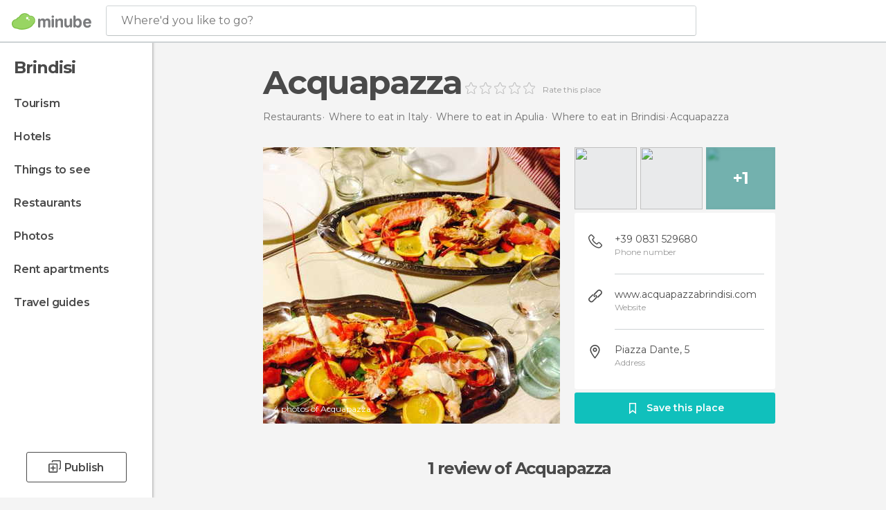

--- FILE ---
content_type: text/html; charset=UTF-8
request_url: https://www.minube.net/place/acqua-pazza-a3645782
body_size: 38518
content:

 
 <!DOCTYPE html><!--[if lt IE 7]> <html class="no-js lt-ie9 lt-ie8 lt-ie7" lang="en-US"> <![endif]--><!--[if IE 7]> <html class="no-js lt-ie9 lt-ie8" lang="en-US"> <![endif]--><!--[if IE 8]> <html class="no-js lt-ie9" lang="en-US"> <![endif]--><!--[if gt IE 8]><!--><html class="no-js" lang="en-US"> <!--<![endif]--><head><meta charset="UTF-8"/><meta http-equiv="Content-Type" content="text/html; charset=UTF-8"/><meta http-equiv="X-UA-COMPATIBLE" content="IE=edge"/><meta name="viewport" content="width=device-width, minimum-scale=1.0, initial-scale=1.0"><title>Acquapazza in Brindisi: 4 photos</title><link rel="preconnect" crossorigin="anonymous" href="https://images.mnstatic.com"><link rel="preconnect" crossorigin="anonymous" href="https://assetscdn.mnstatic.com">
 
 <link rel="alternate" hreflang="es-ES" href="https://www.minube.com/rincon/acqua-pazza--a3645782"/><link rel="alternate" hreflang="x-default" href="https://www.minube.com/rincon/acqua-pazza--a3645782" /><link rel="alternate" hreflang="es-MX" href="https://www.minube.com.mx/rincon/acqua-pazza--a3645782"/><link rel="alternate" hreflang="es-CO" href="https://www.minube.com.co/rincon/acqua-pazza--a3645782"/><link rel="alternate" hreflang="es-AR" href="https://www.minube.com.ar/rincon/acqua-pazza--a3645782"/><link rel="alternate" hreflang="it" href="https://www.minube.it/posto-preferito/acqua-pazza-a3645782"/><link rel="alternate" hreflang="pt" href="https://www.minube.pt/sitio-preferido/acqua-pazza-a3645782"/><link rel="alternate" hreflang="pt-BR" href="https://www.minube.com.br/sitio-preferido/acqua-pazza-a3645782"/><link rel="alternate" hreflang="fr" href="https://www.monnuage.fr/point-d-interet/acqua-pazza--a3645782"/><link rel="alternate" hreflang="en-US" href="https://www.minube.net/place/acqua-pazza-a3645782"/><link rel="alternate" hreflang="en-GB" href="https://www.minube.co.uk/place/acqua-pazza-a3645782"/><link rel="alternate" hreflang="es" href="https://www.minube.com/rincon/acqua-pazza--a3645782"/><link rel="alternate" hreflang="en" href="https://www.minube.net/place/acqua-pazza-a3645782"/><meta name="description" content="Acquapazza in Brindisi: Compare prices before booking, see photos, and read reviews"/><link rel="canonical" href="https://www.minube.net/place/acqua-pazza-a3645782"/><meta name="keywords"
 content="Acquapazza, restaurants"/><meta name="robots" content="noindex,follow"/><link rel="apple-touch-icon" sizes="180x180" href="https://contentdelivery.mnstatic.com/1/favicon/apple-touch-icon.png"><link rel="icon" type="image/png" sizes="32x32" href="https://contentdelivery.mnstatic.com/1/favicon/favicon-32x32.png"><link rel="icon" type="image/png" sizes="16x16" href="https://contentdelivery.mnstatic.com/1/favicon/favicon-16x16.png"><link rel="shortcut icon" href="https://contentdelivery.mnstatic.com/1/favicon/favicon.ico"><link rel="manifest" href="/manifest.json"/><meta name="apple-mobile-web-app-title" content="minube" /><meta name="application-name" content="minube" /><meta name="msapplication-config" content="https://contentdelivery.mnstatic.com/1/favicon/browserconfig.xml" /><meta name="theme-color" content="#007A75"/><meta property="og:title" content="Acquapazza"/><meta property="og:image" content="https://images.mnstatic.com/61/b8/61b82f5a5d5db5710e7a292a86dec208.jpg?quality=75&format=png&fit=crop&width=980&height=880&aspect_ratio=980%3A880"/><meta property="og:site_name" content="Minube"/><meta property="og:type" content="website"/><meta name="twitter:card" content="summary"/><meta name="twitter:title" content="Acquapazza"/><meta name="twitter:image:src" content="https://images.mnstatic.com/61/b8/61b82f5a5d5db5710e7a292a86dec208.jpg?quality=75&format=png&fit=crop&width=980&height=880&aspect_ratio=980%3A880"/><meta name="twitter:site" content="@minube"/><meta name="twitter:domain" value="minube.com" /><meta property="al:ios:app_name" content="minube"><meta property="al:ios:app_store_id" content="440277010"><meta property="twitter:app:id:ipad" name="twitter:app:id:ipad" content="440277010"><meta property="twitter:app:id:iphone" name="twitter:app:id:iphone" content="440277010"><link rel="prefetch" href="https://www.minube.com/assets/css/min/production/src/layouts/users/login.css">
<link rel='preload' as='style' href='https://fonts.minube.com/avenir.css' onload='this.rel="stylesheet"'><link rel="stylesheet" type="text/css" href="https://fonts.minube.com/avenir.css" />
<link rel='preload' as='style' href='https://fonts.googleapis.com/css?family=Montserrat:400,600,700|Open+Sans:400,600,700&subset=latin-ext,latin-ext' onload='this.rel="stylesheet"'><link rel="stylesheet" type="text/css" href="https://fonts.googleapis.com/css?family=Montserrat:400,600,700|Open+Sans:400,600,700&amp;subset=latin-ext,latin-ext" />
<link rel='preload' as='style' href='https://assetscdn.mnstatic.com/css/zzjs-84fc7c1a2380bdfe19031b685c175bb9.css'><link rel="stylesheet" type="text/css" href="https://assetscdn.mnstatic.com/css/zzjs-84fc7c1a2380bdfe19031b685c175bb9.css" />



 
 
 
 
 
 
 
 
 
 
 </head><body>
 

 
 
 <header>
 
<div class="actionBar">
 
<div class="main border ">
 
<div class="logo">
 
 <a class="brand icon_base icon__color_logo
"
 title="Minube"
 href="https://www.minube.net/"
 ></a></div> 
 
<div id="mnHeaderFakeInput" class="mnHeaderFakeInput"
 onclick="Minube.services.HeaderUI.focusSearcherHeader();"><div class="mnHeaderFakeInput__box display_table"><div class="display_table_cell"><div class="mnHeaderFakeInput__text"><span>Where&#039;d you like to go?</span></div></div></div></div><div id="mnHeaderRealInput" class="mnHeaderRealInput "
 style="display: none; opacity: 0;"><input id="mnHeaderSearcherInput" class="mnHeaderSearcherInput"
 type="text" placeholder="" autofocus/><ul id="mnHeaderSearcherResults" class="mnHeaderSearcherResults"></ul><div id="mnHeaderSearcherResultsBackground"
 class="mnHeaderSearcherResultsBackground"
 onclick="Minube.services.HeaderUI.blurSearcher();"></div><div id="mnHeaderSearcherIcon"
 class="icon sp_header_navigate icon--lensRealInput"></div><div class="close" onclick="Minube.services.HeaderUI.blurSearcher();"></div><span style="display:none;" id="gplus_button"
 data-gapiattached="true">Enter with Google +</span></div><div class="widgets">
 
<div id="mnHeaderOptionsMenu" class="mnHeaderOptionsMenu share" onclick="Minube.services.HeaderUI.initShareTooltip()"><div id="mnHeaderShareTop"><div class="share_icon"></div></div></div>
 
 
<div class="profile_avatar basic"></div> 
 
<div class="mnNavigateSandwich only-mobile activitySearch"><div class="mnNavigateSandwich__lines"></div></div></div></div></div>
 
 


 
 
 </header>
 
 <div class="fullWidth
 "><div class="leftMenu">
 
 <div id="mnNavigate" class="mnNavigate "><div class="mnNavigate__sectionsAction only-mobile"><div class="mnNavigate__section access"><span class="mnNavigate__sectionLink access" id="access_mobile_user" onclick="Minube.services.ProfileUI.openModalLogin(null, true)">Enter</span></div><div class="section_profile"><div class="mnNavigate__section" onclick="Minube.services.UserSection.goTo('/', 'my_profile')"><span class="mnNavigate__sectionLink">My Profile</span></div><div class="mnNavigate__section edit" onclick="Minube.services.UserSection.goTo('/edit/', 'edit')"><span class="mnNavigate__sectionLink">Edit your profile</span></div><div class="mnNavigate__section" onclick="Minube.services.Registration.logout()"><span class="mnNavigate__sectionLink">Close session</span></div><div class="mnNavigate__section"><span class="mnNavigate__sectionLink line"/></div></div><div class="mnNavigate__section share"><span class="mnNavigate__sectionLink share" onclick="Minube.services.HeaderUI.handlerShare()">Share</span></div><div class="mnNavigate__section"><span class="mnNavigate__sectionLink addExperience" onclick="Minube.services.HeaderUI.headerOpenPoiUpload() ">Write an opinion</span></div><div class="mnNavigate__section sep"><span class="mnNavigate__sectionLink line"/></div></div><div id="mnNavigate__sectionsBlock" class="mnNavigate__sectionsBlock">
 
 
 <div id="mnNavigate__tabs" class="navTabs mnNavigate__tabs"><ul class="mover"><li class="navItem active categories "
 data-section="categories"
 onclick="Minube.services.Sidebar.switchTab('categories')">
 Menu
 </li>
 
 <li class="navItem filters "
 data-section="filters"
 onclick="Minube.services.Sidebar.switchTab('filters')">
 Filters
 </li>
 
 </ul></div>
 
 
 <nav role="navigation" class="mnNavigate__navigation"><ul id="mnNavigate__categoriesBlock" class="mnNavigate__categoriesBlock mnNavigate__tabContent active" data-section="categories">
 
 
 <li class="mnNavigate__location ">Brindisi</li>
 
 
 
<li class="mnNavigate__section all noCounter"><div class="mnNavigate__icon icon_base icon__all"></div><a class="mnNavigate__sectionLink" href="https://www.minube.net/travel/italy/apulia/brindisi" title="Brindisi Tourism: Visit Brindisi"> Tourism </a>
 
 </li>
 
  
 
 
<li class="mnNavigate__section sleep noCounter"><div class="mnNavigate__icon icon_base icon__sleep"></div><a class="mnNavigate__sectionLink" href="https://www.minube.net/where-to-stay/italy/apulia/brindisi" title="Accommodations and places to stay in Brindisi"> Hotels </a>
 
 </li>
 
  
 
 
<li class="mnNavigate__section tosee noCounter"><div class="mnNavigate__icon icon_base icon__tosee"></div><a class="mnNavigate__sectionLink" href="https://www.minube.net/what-to-see/italy/apulia/brindisi" title="Brindisi attractions and things to do and see"> Things to see </a>
 
 </li>
 
  
 
 
<li class="mnNavigate__section eat noCounter"><div class="mnNavigate__icon icon_base icon__eat"></div><a class="mnNavigate__sectionLink" href="https://www.minube.net/restaurants/italy/apulia/brindisi" title="Brindisi Restaurants: Places to Eat"> Restaurants </a>
 
 </li>
 
  
 
 
<li class="mnNavigate__section pic_gallery noCounter"><div class="mnNavigate__icon icon_base icon__pic_gallery"></div><a class="mnNavigate__sectionLink" href="https://www.minube.net/photos/brindisi-c1872" title="Brindisi Photos"> Photos </a>
 
 </li>
 
  
 
 
<li class="mnNavigate__section guides noCounter"><div class="mnNavigate__icon icon_base icon__guides"></div><a class="mnNavigate__sectionLink" href="https://www.minube.net/guides/italy/apulia/brindisi" title="Brindisi Travel Guides"> Travel guides </a>
 
 </li>
 
 
 
 </ul></nav></div><div class="buttonPublish">
 
<div class="buttonMain outline normal withIcon default"
 style=""
 onclick="Minube.services.HeaderUI.headerOpenPoiUpload() "
 ><div class="display_table"><div class="display_table_cell"><span class="icon icon_base ic_post_darkgray"></span><span class="text" style="">Publish</span></div></div></div></div></div>
 
 
 
 
 </div><div class="content withSidebar ">
 
 
<div class="poiHeaderContainer"><div class="container headerContainer">
 
<div id="poiHeader"><div class="poiHeaderPlacer">
 
<h1 >Acquapazza</h1><div class="ratingPoiHeader">
 
<div class="ratingHeader"><div class="seoRating" data-rating="" data-poi-id="3645782" data-star-hover="0" data-star-selected="0">
 
 <div class="starsRating"><div data-rating="1" class="rating-poi-header-star active-star icon_base empty-star"></div><div data-rating="2" class="rating-poi-header-star active-star icon_base empty-star"></div><div data-rating="3" class="rating-poi-header-star active-star icon_base empty-star"></div><div data-rating="4" class="rating-poi-header-star active-star icon_base empty-star"></div><div data-rating="5" class="rating-poi-header-star active-star icon_base empty-star"></div></div>
 
<div class="ratingSideText"><div data-rating-text="Excellent" data-rating="5"></div><div data-rating-text="Great" data-rating="4"></div><div data-rating-text="Good" data-rating="3"></div><div data-rating-text="OK" data-rating="2"></div><div data-rating-text="Not recommendable" data-rating="1"></div></div>
 
<div class="ratingTextDefault"><label class="rating_text_default">
 Rate this place
 </label></div></div></div></div></div><div class="poiHeaderExtra display-table"><div class="breadcrumbPlacer display-table-cell">
 
<div class="breadcrumb-box" itemscope itemtype="http://schema.org/BreadcrumbList"><ul><li itemprop="itemListElement" itemscope itemtype="http://schema.org/ListItem" ><a title="Restaurants near me" href="https://www.minube.net/restaurants"><b itemprop="name">Restaurants</b></a><meta itemprop="position" content="1" /><meta itemprop="item" content="https://www.minube.net/restaurants" /></li>
  <li itemprop="itemListElement" itemscope itemtype="http://schema.org/ListItem" ><a title="Restaurants in Italy: Dining and where to eat" href="https://www.minube.net/restaurants/italy"><b itemprop="name">Where to eat in Italy</b></a><meta itemprop="position" content="2" /><meta itemprop="item" content="https://www.minube.net/restaurants/italy" /></li>
  <li itemprop="itemListElement" itemscope itemtype="http://schema.org/ListItem" ><a title="Restaurants in Apulia: Dining and where to eat" href="https://www.minube.net/restaurants/italy/apulia"><b itemprop="name">Where to eat in Apulia</b></a><meta itemprop="position" content="3" /><meta itemprop="item" content="https://www.minube.net/restaurants/italy/apulia" /></li>
  <li itemprop="itemListElement" itemscope itemtype="http://schema.org/ListItem" ><a title="Restaurants in Brindisi: Dining and where to eat" href="https://www.minube.net/restaurants/italy/apulia/brindisi"><b itemprop="name">Where to eat in Brindisi</b></a><meta itemprop="position" content="4" /><meta itemprop="item" content="https://www.minube.net/restaurants/italy/apulia/brindisi" /></li><li class="last" ><span>Acquapazza</span></li></ul></div></div><div class="poiHeaderExtraInfo display-table-cell"></div></div></div>
 

 
<div id="poiSubheader"><div class="viewer"><div class="placer"><a href="https://photo620x400.mnstatic.com/61b82f5a5d5db5710e7a292a86dec208/acquapazza.jpg" title="Acquapazza Photos"
 data-pictureId="8916983" onclick="Minube.services.Experiences.openGallery(this); return false;"><link rel="preload" as="image" href="https://photo620x400.mnstatic.com/61b82f5a5d5db5710e7a292a86dec208/acquapazza.jpg?quality=70" type="image/webp"/><img title="Acquapazza Photos" class="image" src="https://photo620x400.mnstatic.com/61b82f5a5d5db5710e7a292a86dec208/acquapazza.jpg" alt="Acquapazza"/><div class="caption">4 photos of Acquapazza</div>
 
 </a></div></div>
 
<div class="infoModule">
 
<div class="info-pictures"><img class="picture-item" src="[data-uri]"
 data-pictureId="8916982" onclick="Minube.services.Experiences.openGallery(this)"
 data-src="https://images.mnstatic.com/c4/91/c491eb98753cf600650e2e873687823c.jpg?quality=75&amp;format=png&amp;fit=crop&amp;width=100&amp;height=90&amp;aspect_ratio=100%3A90"
 data-dynamic-source="1" /><img class="picture-item" src="[data-uri]"
 data-pictureId="8916984" onclick="Minube.services.Experiences.openGallery(this)"
 data-src="https://images.mnstatic.com/0c/71/0c717c8283360ebeb915e5b8e4260a20.jpg?quality=75&amp;format=png&amp;fit=crop&amp;width=100&amp;height=90&amp;aspect_ratio=100%3A90"
 data-dynamic-source="1" /><div class="picture-item-bg" data-pictureId="8919298" onclick="Minube.services.Experiences.openGallery(this)"><img class="picture-item" src="[data-uri]"
 data-src="https://images.mnstatic.com/db/cc/dbcc8670a44f319048e754183751c91a.jpg?quality=75&amp;format=png&amp;fit=crop&amp;width=100&amp;height=90&amp;aspect_ratio=100%3A90"
 data-dynamic-source="1" width="100" height="90"><div class="totalUserPics">+1</div></div></div><div class="poi-info">
 
 
 <div class="info-item phone fillbox" onclick=""><div class="display-table"><div class="display-table-cell"><a class="data only-mobile" href="tel:+39 0831 529680" title="Phone number Acquapazza" rel="nofollow" target="_blank" onclick="">
 +39 0831 529680
 </a><div class="data not-mobile">+39 0831 529680</div><span>Phone number</span></div></div><div class="border"></div></div>
 
 <div class="info-item website fillbox" onclick=""><div class="display-table"><div class="display-table-cell"><a class="data" href="https://www.minube.net/goto/q3q3YzSwpKIupTS6rzSvpzyhMTymnF5wo20=" title="Website Acquapazza" rel="nofollow" target="_blank" onclick="">
 www.acquapazzabrindisi.com
 </a><span>Website</span></div></div><div class="border"></div></div>
 
 <div class="info-item address fillbox" onclick=""><div class="display-table"><div class="display-table-cell"><a class="data" href="javascript:void(0)" title="Address Acquapazza" rel="nofollow" onclick="Minube.services.PoiSubHeader.sendToNativeMap('Acquapazza', 40.639869, 17.942831)">
 Piazza Dante, 5
 </a><span>Address</span></div></div><div class="border"></div></div></div>
 
<div class="save-poi"><div class="display_table"><div class="display_table_cell"><div class="saveItem" data-poi_id="3645782" onclick="Minube.services.PoiSubHeader.savePoi();"><div class="icon"></div><label>
 Save this place
 </label><label class="savedItem">
 Saved
 </label></div></div></div></div></div></div></div></div><div class="poiTopAds"><div class="container">
 
 <div class="header_block header_display_top topinside withoutMainRivers"
 id="header_display_top"><div class="display_top screen_minube_tags" id="display_top" data-screenauthminube="468x60_TOP,728x90_TOP,970x90_TOP"></div></div></div></div><div class="poiSubTitle"><div class="container"><h2>
 1 review <span>of Acquapazza</span></h2></div></div><div class="onlyMobile"><div class="collaboratorsPlacerMobile"></div></div>
 

 
 
 <div class="experiencesContainer"><div class="container">
 
<article itemprop="comment" itemscope="" itemtype="https://schema.org/Comment" class="poiExperience " id="experience5939075" data-comment-id="2289124" data-user-id="5939075"><div itemprop="author" itemscope="" itemtype="https://schema.org/Person" class="avatarContainer" data-user-id="5939075" data-tooltip-hash="0ca10f1dccd13dec41f4210be8102bc5"><div title="ameliatomasicchio" class="avatarImage" data-src="https://avatars.mnstatic.com/5939075_80x80_2.jpg"></div>
 
 <div itemprop="name" class="username userTooltipLauncher">
 Amelia Tomasicchio
 </div></div><div itemprop="text" class="textContainer showTranslated">
 
<h3 class="title" data-translate-content-title="on"></h3> 
<h3 class="title" data-translate-content-title="off"></h3> </div>
 
<div class="picturesContainer"><img data-dynamic-source="1" class="picture" data-pictureId="8916983"
 onclick="Minube.services.Experiences.openUserGallery(this, 5939075)"
 src="[data-uri]" data-src="https://images.mnstatic.com/61/b8/61b82f5a5d5db5710e7a292a86dec208.jpg?quality=75&amp;format=png&amp;fit=crop&amp;width=65&amp;height=65&amp;aspect_ratio=65%3A65"><img data-dynamic-source="1" class="picture" data-pictureId="8919298"
 onclick="Minube.services.Experiences.openUserGallery(this, 5939075)"
 src="[data-uri]" data-src="https://images.mnstatic.com/db/cc/dbcc8670a44f319048e754183751c91a.jpg?quality=75&amp;format=png&amp;fit=crop&amp;width=65&amp;height=65&amp;aspect_ratio=65%3A65"><div class="pictureBackground" onclick="Minube.services.Experiences.openUserGallery(this, 5939075)"><img data-dynamic-source="1" class="backgroundFill" src="[data-uri]" data-src="https://images.mnstatic.com/0c/71/0c717c8283360ebeb915e5b8e4260a20.jpg?quality=75&amp;format=png&amp;fit=crop&amp;width=65&amp;height=65&amp;aspect_ratio=65%3A65"><div class="totalUserPics">+2</div></div></div><div class="buttonsContainer">
 
<div class="experienceButton translateButton" data-translated="1"
 onclick="Minube.services.Experiences.toggleTranslateContent(2289124, 5939075)"><div class="text">
 See original
 </div><span class="icon_base icon__translate"></span></div><div class="likeButton " data-likes-count="0"
 data-poi-id="3645782" data-user-id="5939075"><div class="text">
 Like
 </div><span class="icon_base icon__like "></span></div> </div></article>
 
 <div id="adsforsearch_content"
 class="adsforsearch_content " style="margin-top: 20px" data-function-ads="loadRoba"><div id="v-minube-net"></div><script data-cfasync="false">( function ( v, d, o, ai ) {
 ai = d.createElement( 'script' );
 ai.defer = true;
 ai.async = true;
 ai.src = v.location.protocol + '//a.vdo.ai/core/v-minube-net/vdo.ai.js';
 d.head.appendChild( ai );
 } )( window, document );</script></div>
 
 
 
 </div></div>
 
 
 
 
 
 
 
 
 
<div class="poisRating"><div class="ratingTitle">
 Have you been here?
 </div><div class="ratingPlacerPoi">
 

<div class="activeRating" data-rating="0" data-poi-id="3645782" data-star-hover="0" data-star-selected="0">
 
 <div class="starsRating"><div class="handAnimation"></div><div data-rating="1" class="starsRating active-star icon_base empty-star"></div><div data-rating="2" class="starsRating active-star icon_base empty-star"></div><div data-rating="3" class="starsRating active-star icon_base empty-star"></div><div data-rating="4" class="starsRating active-star icon_base empty-star"></div><div data-rating="5" class="starsRating active-star icon_base empty-star"></div></div>
 
<div class="ratingSideText"><div data-rating-text="Excellent" data-rating="5"></div><div data-rating-text="Great" data-rating="4"></div><div data-rating-text="Good" data-rating="3"></div><div data-rating-text="OK" data-rating="2"></div><div data-rating-text="Not recommendable" data-rating="1"></div><span class="ratingTextDefault">Add your opinion and photos and help other travelers discover </span></div></div></div></div>
 

 
<svg width="28px" height="25px" viewBox="0 0 28 25" version="1.1" xmlns="http://www.w3.org/2000/svg" xmlns:xlink="http://www.w3.org/1999/xlink"><defs><rect id="path-1" x="0" y="0" width="28" height="20" rx="3"></rect><mask id="mask-2" maskContentUnits="userSpaceOnUse" maskUnits="objectBoundingBox" x="0" y="0" width="28" height="20" fill="white"><use xlink:href="#path-1"></use></mask></defs><g id="customList" stroke="none" stroke-width="1" fill="none" fill-rule="evenodd"><g id="listas_poi" transform="translate(-1177.000000, -871.000000)" stroke="#FFFFFF"><g id="Group-43" transform="translate(910.000000, 680.000000)"><g id="Group-37" transform="translate(267.000000, 191.000000)"><path d="M12.8844302,7.46992675 C12.3959729,7.21039337 12,7.43788135 12,8.00292933 L12,12.9970707 C12,13.5509732 12.3804801,13.7642802 12.8457289,13.4760434 L17.236651,10.7557241 C17.7037341,10.4663509 17.6832979,10.0197223 17.1979496,9.76184082 L12.8844302,7.46992675 Z" id="Path-2-Copy" stroke-width="1.5"></path><use id="Rectangle-16" mask="url(#mask-2)" stroke-width="4" xlink:href="#path-1"></use><path d="M10.3515625,19 L8,24.0097656" id="Path-4" stroke-width="2"></path><path d="M20.3515625,19 L18,24.0097656" id="Path-4-Copy" stroke-width="2" transform="translate(19.175781, 21.504883) scale(-1, 1) translate(-19.175781, -21.504883) "></path></g></g></g></g></svg>
 
 <div class="related_pois_lists_block "><div class="related_pois_lists_container gridContainer"><h2 class="blockTitle gridContainer">
 Lists and places related to <span>Acquapazza</span></h2><div class="related_content"><div class="related_carousel"><div class="carousel_mover"><div class="related_items_container">
  
 <div id="related_item_3663775" class="related_item poi_item blockShadow"><div class="bg_item"
 data-src = "https://images.mnstatic.com/61/4c/614c1bfa1a10dc5c4e3631e09566ef2f.jpg" data-dynamic-source = "1" ></div><div class="content_item display_table"><div class="display_table_cell"><div class="name"><a href="https://www.minube.net/place/la-locanda-degli-schiavoni-a3663775" title="Brindisi in La Locanda degli Schiavoni"><div>La Locanda degli Schiavoni</div></a></div></div></div><div class="overlay"><div class="linker" onclick="window.location.href='https://www.minube.net/place/la-locanda-degli-schiavoni-a3663775'; return false;"></div><div class="display_table"><div class="display_table_cell"><div class="name">La Locanda degli Schiavoni</div><div class="reviews"><div class="num">1 review</div><div class="underline_left"></div><div class="underline_right"></div></div></div></div></div></div>
  
 <div id="related_item_3618376" class="related_item poi_item blockShadow"><div class="bg_item"
 data-src = "https://images.mnstatic.com/69/5b/695b6659c5eb924cbfda87eb33c088a2.jpg" data-dynamic-source = "1" ></div><div class="content_item display_table"><div class="display_table_cell"><div class="name"><a href="https://www.minube.net/place/il-giardino--a3618376" title="Brindisi in Il Giardino"><div>Il Giardino</div></a></div></div></div><div class="overlay"><div class="linker" onclick="window.location.href='https://www.minube.net/place/il-giardino--a3618376'; return false;"></div><div class="display_table"><div class="display_table_cell"><div class="name">Il Giardino</div><div class="reviews"><div class="num">1 review</div><div class="underline_left"></div><div class="underline_right"></div></div></div></div></div></div>
  
 <div id="related_item_3618836" class="related_item poi_item blockShadow"><div class="bg_item"
 data-src = "https://images.mnstatic.com/c9/29/c92983cbf9a8d92cb2ec335737ca0f25.jpg" data-dynamic-source = "1" ></div><div class="content_item display_table"><div class="display_table_cell"><div class="name"><a href="https://www.minube.net/place/ristorante-cinese-zhou-a3618836" title="Brindisi in Zhou Ristorante Cinese"><div>Zhou Ristorante Cinese</div></a></div></div></div><div class="overlay"><div class="linker" onclick="window.location.href='https://www.minube.net/place/ristorante-cinese-zhou-a3618836'; return false;"></div><div class="display_table"><div class="display_table_cell"><div class="name">Zhou Ristorante Cinese</div><div class="reviews"><div class="num">1 review</div><div class="underline_left"></div><div class="underline_right"></div></div></div></div></div></div>
  
 <div id="related_item_3389124" class="related_item poi_item blockShadow"><div class="bg_item"
 data-src = "https://images.mnstatic.com/ef/e9/efe99d5a4761711ad9695b7259627634.jpg" data-dynamic-source = "1" ></div><div class="content_item display_table"><div class="display_table_cell"><div class="name"><a href="https://www.minube.net/place/sciue-sciue-a3389124" title="Brindisi in Sciue Sciue"><div>Sciue Sciue</div></a></div></div></div><div class="overlay"><div class="linker" onclick="window.location.href='https://www.minube.net/place/sciue-sciue-a3389124'; return false;"></div><div class="display_table"><div class="display_table_cell"><div class="name">Sciue Sciue</div><div class="reviews"><div class="num">2 reviews</div><div class="underline_left"></div><div class="underline_right"></div></div></div></div></div></div>
  
 <div id="related_item_3639778" class="related_item poi_item blockShadow"><div class="bg_item"
 data-src = "https://images.mnstatic.com/2d/03/2d039490e1e95716da5d1ed83c9f4a2e.jpg" data-dynamic-source = "1" ></div><div class="content_item display_table"><div class="display_table_cell"><div class="name"><a href="https://www.minube.net/place/la-bella-napoli-a3639778" title="Brindisi in Bella Napoli"><div>Bella Napoli</div></a></div></div></div><div class="overlay"><div class="linker" onclick="window.location.href='https://www.minube.net/place/la-bella-napoli-a3639778'; return false;"></div><div class="display_table"><div class="display_table_cell"><div class="name">Bella Napoli</div><div class="reviews"><div class="num">1 review</div><div class="underline_left"></div><div class="underline_right"></div></div></div></div></div></div>
  
 <div id="related_item_3661190" class="related_item poi_item blockShadow"><div class="bg_item"
 data-src = "https://images.mnstatic.com/85/e2/85e2d736ef6fcf065f51cbe50aa6aca7.jpg" data-dynamic-source = "1" ></div><div class="content_item display_table"><div class="display_table_cell"><div class="name"><a href="https://www.minube.net/place/trattoria-pantagruele--a3661190" title="Brindisi in Pantagruele"><div>Pantagruele</div></a></div></div></div><div class="overlay"><div class="linker" onclick="window.location.href='https://www.minube.net/place/trattoria-pantagruele--a3661190'; return false;"></div><div class="display_table"><div class="display_table_cell"><div class="name">Pantagruele</div><div class="reviews"><div class="num">1 review</div><div class="underline_left"></div><div class="underline_right"></div></div></div></div></div></div>
   </div><div class="related_items_container">
 
 <div id="related_item_3663778" class="related_item poi_item blockShadow"><div class="bg_item"
 data-src = "https://images.mnstatic.com/01/08/010800c809e7baf38f2679ef2934fa92.jpg" data-dynamic-source = "1" ></div><div class="content_item display_table"><div class="display_table_cell"><div class="name"><a href="https://www.minube.net/place/strapizzami-a3663778" title="Brindisi in Strapizzami"><div>Strapizzami</div></a></div></div></div><div class="overlay"><div class="linker" onclick="window.location.href='https://www.minube.net/place/strapizzami-a3663778'; return false;"></div><div class="display_table"><div class="display_table_cell"><div class="name">Strapizzami</div><div class="reviews"><div class="num">1 review</div><div class="underline_left"></div><div class="underline_right"></div></div></div></div></div></div>
  
 <div id="related_item_3620345" class="related_item poi_item blockShadow"><div class="bg_item"
 data-src = "https://images.mnstatic.com/99/d1/99d1c66502264591ae83e55b6194b910.jpg" data-dynamic-source = "1" ></div><div class="content_item display_table"><div class="display_table_cell"><div class="name"><a href="https://www.minube.net/place/la-capricciosa-a3620345" title="Brindisi in Pizzeria La Capricciosa"><div>Pizzeria La Capricciosa</div></a></div></div></div><div class="overlay"><div class="linker" onclick="window.location.href='https://www.minube.net/place/la-capricciosa-a3620345'; return false;"></div><div class="display_table"><div class="display_table_cell"><div class="name">Pizzeria La Capricciosa</div><div class="reviews"><div class="num">1 review</div><div class="underline_left"></div><div class="underline_right"></div></div></div></div></div></div>
  
 <div id="related_item_3619057" class="related_item poi_item blockShadow"><div class="bg_item"
 data-src = "https://images.mnstatic.com/86/b0/86b03fd6f90695ef3a5fccc0586f5a05.jpg" data-dynamic-source = "1" ></div><div class="content_item display_table"><div class="display_table_cell"><div class="name"><a href="https://www.minube.net/place/il-principe-della-patata-a3619057" title="Brindisi in Il principe della Patata"><div>Il principe della Patata</div></a></div></div></div><div class="overlay"><div class="linker" onclick="window.location.href='https://www.minube.net/place/il-principe-della-patata-a3619057'; return false;"></div><div class="display_table"><div class="display_table_cell"><div class="name">Il principe della Patata</div><div class="reviews"><div class="num">1 review</div><div class="underline_left"></div><div class="underline_right"></div></div></div></div></div></div>
  
 <div id="related_item_3655509" class="related_item poi_item blockShadow"><div class="bg_item"
 data-src = "https://images.mnstatic.com/f4/56/f4566baf21401d7b3572abd659732d36.jpg" data-dynamic-source = "1" ></div><div class="content_item display_table"><div class="display_table_cell"><div class="name"><a href="https://www.minube.net/place/il-botteghino-a3655509" title="Brindisi in Il Botteghino"><div>Il Botteghino</div></a></div></div></div><div class="overlay"><div class="linker" onclick="window.location.href='https://www.minube.net/place/il-botteghino-a3655509'; return false;"></div><div class="display_table"><div class="display_table_cell"><div class="name">Il Botteghino</div><div class="reviews"><div class="num">1 review</div><div class="underline_left"></div><div class="underline_right"></div></div></div></div></div></div>
  
 <div id="related_item_3666542" class="related_item poi_item blockShadow"><div class="bg_item"
 data-src = "https://images.mnstatic.com/35/1f/351f4068e2ca4dd9b7cd2b2f9ab2a443.jpg" data-dynamic-source = "1" ></div><div class="content_item display_table"><div class="display_table_cell"><div class="name"><a href="https://www.minube.net/place/burger-house-a3666542" title="Brindisi in Burger house"><div>Burger house</div></a></div></div></div><div class="overlay"><div class="linker" onclick="window.location.href='https://www.minube.net/place/burger-house-a3666542'; return false;"></div><div class="display_table"><div class="display_table_cell"><div class="name">Burger house</div><div class="reviews"><div class="num">1 review</div><div class="underline_left"></div><div class="underline_right"></div></div></div></div></div></div>
  
 <div id="related_item_3661199" class="related_item poi_item blockShadow"><div class="bg_item"
 data-src = "https://images.mnstatic.com/f5/2e/f52ee9b4ee092075ccc323095b0cb6b5.jpg" data-dynamic-source = "1" ></div><div class="content_item display_table"><div class="display_table_cell"><div class="name"><a href="https://www.minube.net/place/maccheroni-a3661199" title="Brindisi in Maccheroni"><div>Maccheroni</div></a></div></div></div><div class="overlay"><div class="linker" onclick="window.location.href='https://www.minube.net/place/maccheroni-a3661199'; return false;"></div><div class="display_table"><div class="display_table_cell"><div class="name">Maccheroni</div><div class="reviews"><div class="num">1 review</div><div class="underline_left"></div><div class="underline_right"></div></div></div></div></div></div>
   </div><div class="related_items_container">
 
 <div id="related_item_3639777" class="related_item poi_item blockShadow"><div class="bg_item"
 data-src = "https://images.mnstatic.com/42/96/42966f94641fda85146c9403d198d2a2.jpg" data-dynamic-source = "1" ></div><div class="content_item display_table"><div class="display_table_cell"><div class="name"><a href="https://www.minube.net/place/pizzeria-da-piero-a3639777" title="Brindisi in Pizzeria da Piero"><div>Pizzeria da Piero</div></a></div></div></div><div class="overlay"><div class="linker" onclick="window.location.href='https://www.minube.net/place/pizzeria-da-piero-a3639777'; return false;"></div><div class="display_table"><div class="display_table_cell"><div class="name">Pizzeria da Piero</div><div class="reviews"><div class="num">1 review</div><div class="underline_left"></div><div class="underline_right"></div></div></div></div></div></div>
  
 <div id="related_item_3620480" class="related_item poi_item blockShadow"><div class="bg_item"
 data-src = "https://images.mnstatic.com/68/84/6884f947159e5ae710570261b14b5d68.jpg" data-dynamic-source = "1" ></div><div class="content_item display_table"><div class="display_table_cell"><div class="name"><a href="https://www.minube.net/place/pizzeria-langolo-a3620480" title="Brindisi in Pizzeria L'Angolo"><div>Pizzeria L'Angolo</div></a><div class="stars"></div></div></div></div><div class="overlay"><div class="linker" onclick="window.location.href='https://www.minube.net/place/pizzeria-langolo-a3620480'; return false;"></div><div class="display_table"><div class="display_table_cell"><div class="name">Pizzeria L'Angolo</div><div class="reviews"><div class="num">1 review</div><div class="underline_left"></div><div class="underline_right"></div></div></div></div></div></div>
  
 <div id="related_item_3619124" class="related_item poi_item blockShadow"><div class="bg_item"
 data-src = "https://images.mnstatic.com/9e/06/9e0632e95136656d7e7a80911d4a0e08.jpg" data-dynamic-source = "1" ></div><div class="content_item display_table"><div class="display_table_cell"><div class="name"><a href="https://www.minube.net/place/il-forno-di-ciccio-a3619124" title="Brindisi in Il Forno Di Ciccio"><div>Il Forno Di Ciccio</div></a></div></div></div><div class="overlay"><div class="linker" onclick="window.location.href='https://www.minube.net/place/il-forno-di-ciccio-a3619124'; return false;"></div><div class="display_table"><div class="display_table_cell"><div class="name">Il Forno Di Ciccio</div><div class="reviews"><div class="num">1 review</div><div class="underline_left"></div><div class="underline_right"></div></div></div></div></div></div>
  
 <div id="related_item_3389148" class="related_item poi_item blockShadow"><div class="bg_item"
 data-src = "https://images.mnstatic.com/d7/cb/d7cb1a13c906943edce84ea827a204cb.jpg" data-dynamic-source = "1" ></div><div class="content_item display_table"><div class="display_table_cell"><div class="name"><a href="https://www.minube.net/place/ristorante-del-pescatore-iaccato-a3389148" title="Brindisi in Ristorante del Pescatore Iaccato"><div>Ristorante del Pescatore Iaccato</div></a></div></div></div><div class="overlay"><div class="linker" onclick="window.location.href='https://www.minube.net/place/ristorante-del-pescatore-iaccato-a3389148'; return false;"></div><div class="display_table"><div class="display_table_cell"><div class="name">Ristorante del Pescatore Iaccato</div><div class="reviews"><div class="num">1 review</div><div class="underline_left"></div><div class="underline_right"></div></div></div></div></div></div>
  
 <div id="related_item_2115877" class="related_item poi_item blockShadow"><div class="bg_item"
 data-src = "https://images.mnstatic.com/17/15/1715fe65f5b0c3d43a1ac27ec3ebc25f.jpg" data-dynamic-source = "1" ></div><div class="content_item display_table"><div class="display_table_cell"><div class="name"><a href="https://www.minube.net/place/il-casolare--a2115877" title="San Michele Salentino in Il casolare "><div>Il casolare </div></a></div></div></div><div class="overlay"><div class="linker" onclick="window.location.href='https://www.minube.net/place/il-casolare--a2115877'; return false;"></div><div class="display_table"><div class="display_table_cell"><div class="name">Il casolare </div><div class="reviews"><div class="num">1 review</div><div class="underline_left"></div><div class="underline_right"></div></div></div></div></div></div>
  
 <div id="related_item_2116776" class="related_item poi_item blockShadow"><div class="bg_item"
 data-src = "https://images.mnstatic.com/bf/04/bf0472687af142469ee0aa11d48a556c.jpg" data-dynamic-source = "1" ></div><div class="content_item display_table"><div class="display_table_cell"><div class="name"><a href="https://www.minube.net/place/ristorante-vecchia-oria-a2116776" title="Oria in Ristorante Vecchia Oria"><div>Ristorante Vecchia Oria</div></a></div></div></div><div class="overlay"><div class="linker" onclick="window.location.href='https://www.minube.net/place/ristorante-vecchia-oria-a2116776'; return false;"></div><div class="display_table"><div class="display_table_cell"><div class="name">Ristorante Vecchia Oria</div><div class="reviews"><div class="num">1 review</div><div class="underline_left"></div><div class="underline_right"></div></div></div></div></div></div>
  </div><div class="related_items_container related_links_list" data-elem="3"><div class="scroller_for_mobile"><div class="links_container_tosee links_container"><div class="links_scroll"><div class="link_row"><a href="https://www.minube.net/place/la-corte-degli-artigiani-brindisi-a3618418"
 title="Brindisi in La Corte degli Artigiani">La Corte degli Artigiani</a></div><div class="link_row"><a href="https://www.minube.net/place/museo-diocesano-a3639781"
 title="Brindisi in Museo Diocesano">Museo Diocesano</a></div><div class="link_row"><a href="https://www.minube.net/place/archivio-di-stato-a3639783"
 title="Brindisi in Archivio di Stato">Archivio di Stato</a></div><div class="link_row"><a href="https://www.minube.net/place/piazza-santa-teresa-brindisi-a3618433"
 title="Brindisi in Piazza Santa Teresa">Piazza Santa Teresa</a></div><div class="link_row"><a href="https://www.minube.net/place/tempio-di-san-giovanni-al-sepolcro-a2544710"
 title="Brindisi in San Giovanni Al Sepolcro">San Giovanni Al Sepolcro</a></div><div class="link_row"><a href="https://www.minube.net/place/chiesa-san-paolo-a3639842"
 title="Brindisi in Chiesa San Paolo">Chiesa San Paolo</a></div><div class="link_row"><a href="https://www.minube.net/place/la-valigia-delle-indie-a3639334"
 title="Brindisi in La Valigia delle Indie">La Valigia delle Indie</a></div><div class="link_row"><a href="https://www.minube.net/place/palazzo-granafei-nervegna-a2544771"
 title="Brindisi in Palazzo Granafei Nervegna">Palazzo Granafei Nervegna</a></div><div class="link_row"><a href="https://www.minube.net/place/libreria-culturando-a3618199"
 title="Brindisi in Libreria Culturando">Libreria Culturando</a></div><div class="link_row"><a href="https://www.minube.net/place/loggia-balsamo-a3620559"
 title="Brindisi in Loggia Balsamo">Loggia Balsamo</a></div></div></div><div class="links_container_eat links_container"><div class="links_scroll"><div class="link_row"><a href="https://www.minube.net/place/panificio-la-spiga-a3619861"
 title="Brindisi in Panificio La Spiga">Panificio La Spiga</a></div><div class="link_row"><a href="https://www.minube.net/place/la-locanda-degli-schiavoni-a3663775"
 title="Brindisi in La Locanda degli Schiavoni">La Locanda degli Schiavoni</a></div><div class="link_row"><a href="https://www.minube.net/place/art-cafe-a3618949"
 title="Brindisi in Art Café">Art Café</a></div><div class="link_row"><a href="https://www.minube.net/place/il-giardino--a3618376"
 title="Brindisi in Il Giardino">Il Giardino</a></div><div class="link_row"><a href="https://www.minube.net/place/bar-rosso-e-nero-a3663772"
 title="Brindisi in Bar Rosso e Nero">Bar Rosso e Nero</a></div><div class="link_row"><a href="https://www.minube.net/place/ristorante-cinese-zhou-a3618836"
 title="Brindisi in Zhou Ristorante Cinese">Zhou Ristorante Cinese</a></div><div class="link_row"><a href="https://www.minube.net/place/sagapo-vineria-a3618222"
 title="Brindisi in S'Agapo RistoVineria">S'Agapo RistoVineria</a></div><div class="link_row"><a href="https://www.minube.net/place/sciue-sciue-a3389124"
 title="Brindisi in Sciue Sciue">Sciue Sciue</a></div><div class="link_row"><a href="https://www.minube.net/place/la-bella-napoli-a3639778"
 title="Brindisi in Bella Napoli">Bella Napoli</a></div><div class="link_row"><a href="https://www.minube.net/place/central-bar-brindisi-a3618426"
 title="Brindisi in Central Bar Brindisi">Central Bar Brindisi</a></div></div></div><div class="links_container_sleep links_container"><div class="links_scroll"><div class="link_row"><a href="https://www.minube.net/place/piazzetta-colonne-ristorante-terrazza-buena-vista-a3388931"
 title="Brindisi in Piazzetta Colonne Ristorante (Terrazza Buena Vista)">Piazzetta Colonne Ristorante (Terrazza Buena Vista)</a></div><div class="link_row"><a href="https://www.minube.net/place/grande-albergo-internazionale-a1856171"
 title="Brindisi in Grande Albergo Internazionale">Grande Albergo Internazionale</a></div><div class="link_row"><a href="https://www.minube.net/place/hilton-garden-inn-lecce--a2006143"
 title="Lecce in Hilton Garden Inn Lecce">Hilton Garden Inn Lecce</a></div><div class="link_row"><a href="https://www.minube.net/place/sacre-bleu--a2006106"
 title="Lecce in Sacrè Bleu">Sacrè Bleu</a></div><div class="link_row"><a href="https://www.minube.net/place/palazzo-rollo-a2006113"
 title="Lecce in Palazzo Rollo">Palazzo Rollo</a></div><div class="link_row"><a href="https://www.minube.net/place/lecce-salento-bed-and-breakfast--a143858"
 title="Lecce in Salento B&b hotel">Salento B&b hotel</a></div><div class="link_row"><a href="https://www.minube.net/place/bed-and-breakfast-la-corte--a639371"
 title="Lecce in B&B La Corte Lecce">B&B La Corte Lecce</a></div><div class="link_row"><a href="https://www.minube.net/place/conchiglia-azzurra-hotel--a130183"
 title="Porto Cesareo in Conchiglia Azzurra Hotel & Spa">Conchiglia Azzurra Hotel & Spa</a></div><div class="link_row"><a href="https://www.minube.net/place/eden-hotel--a48876"
 title="Torre canne in Eden Hotel Resort">Eden Hotel Resort</a></div><div class="link_row"><a href="https://www.minube.net/place/masseria-relais-del-cardinale-hotel--a127262"
 title="Fasano in Masseria Relais del Cardinale Hotel">Masseria Relais del Cardinale Hotel</a></div></div></div></div></div></div></div></div><div class="related_movers"><div class="mover_0 mover active" onclick="Minube.services.RelatedPoiLists.moveToPage('0')"></div><div class="mover_1 mover " onclick="Minube.services.RelatedPoiLists.moveToPage('1')"></div><div class="mover_2 mover " onclick="Minube.services.RelatedPoiLists.moveToPage('2')"></div>
  <div class="mover_3 mover " onclick="Minube.services.RelatedPoiLists.moveToPage('3')"></div></div></div></div>
 
<div id="map_poi" class="map_poi"></div>
 
<div class="information_poi has_img"><div class="information_poi_container gridContainer"><h2 class="information_poi_title grid_info_mobile">
 Information about <span>Acquapazza</span></h2>
 
 <div class="tags_poi display_table info_container grid_info_mobile "><div class="title">
 Links to <span>Acquapazza</span> </div><div class="content"><a class="tag" href="https://www.minube.net/hotels-near/acqua-pazza-a3645782"
 title="Hotels near Acquapazza">
 Hotels near Acquapazza </a></div></div></div><div class="gridContainer infoPoi__footer"><div class="infoPoi__feedback link" onclick="Minube.services.PoiUI.reportExperience();">See something odd?</div></div></div><div class="adsforsearch_content" id="display_roba2"><div class="adsforsearchGrid" id="adsforsearchGrid"><div class="adsforsearch_roba screen_minube_tags" data-screenminube="300x600"></div></div></div></div></div><footer>
 
 
 
 <div class="footer_block block block footer_display_bottom section__poi"><div id="display_bottom" class="display_bottom"></div></div><div class="footer_block block "><div class="menu inpage"><div class="container"><div class="container_footer_blocks">
 
<div class="exploreGrid inpage">
 
 
 <div class="exploreGridContainer inpage"><div class="container"><div class="exploreContent">
  
 <div class="modules expandMobile" id="module_subcategories_others" data-key="subcategories_others"><div class="categories expandMobile" onclick="Minube.services.Explore.expandCategories('subcategories_others');" id="category_subcategories_others"><label>All Categories</label><div class="icon_arrow expandMobile" id="icon_arrow_subcategories_others"></div></div><div class="subcategories expandMobile" id="subcategory_subcategories_others">
   <a title="Beaches in Brindisi" href="https://www.minube.net/tag/beaches-brindisi-c1872">Beaches in Brindisi</a>
 
   <a title="Churches in Brindisi" href="https://www.minube.net/tag/churches-brindisi-c1872">Churches in Brindisi</a>
 
   <a title="Flea Markets in Brindisi" href="https://www.minube.net/tag/flea-markets-brindisi-c1872">Flea Markets in Brindisi</a>
 
   <a title="Historical Monuments in Brindisi" href="https://www.minube.net/tag/historical-monuments-brindisi-c1872">Historical Monuments in Brindisi</a>
 
   <a title="Museums in Brindisi" href="https://www.minube.net/tag/museums-brindisi-c1872">Museums in Brindisi</a>
 
   <a title="Of Touristic Interest in Brindisi" href="https://www.minube.net/tag/of-touristic-interest-brindisi-c1872">Of Touristic Interest in Brindisi</a>
 
   <a title="Palaces in Brindisi" href="https://www.minube.net/tag/palaces-brindisi-c1872">Palaces in Brindisi</a>
 
   <a title="Shops in Brindisi" href="https://www.minube.net/tag/shops-brindisi-c1872">Shops in Brindisi</a>
 
   <a title="Squares in Brindisi" href="https://www.minube.net/tag/squares-brindisi-c1872">Squares in Brindisi</a>
 
 </div><div class="shadow expandMobile" id="shadow_subcategories_others"></div></div>
  
 <div class="modules expandMobile" id="module_belongs_to" data-key="belongs_to"><div class="categories expandMobile" onclick="Minube.services.Explore.expandCategories('belongs_to');" id="category_belongs_to"><label>About the Destination</label><div class="icon_arrow expandMobile" id="icon_arrow_belongs_to"></div></div><div class="subcategories expandMobile" id="subcategory_belongs_to">
   <a title="Apulia" href="https://www.minube.net/what-to-see/italy">Apulia</a>
 
   <a title="Italy" href="https://www.minube.net/what-to-see/italy">Italy</a>
 
   <a title="The Coast of Apulia" href="https://www.minube.net/what-to-see-in/italian_coasts/the_coast_of_apulia">The Coast of Apulia</a>
 
 </div><div class="shadow expandMobile" id="shadow_belongs_to"></div></div>
  
 <div class="modules expandMobile" id="module_misc_info" data-key="misc_info"><div class="categories expandMobile" onclick="Minube.services.Explore.expandCategories('misc_info');" id="category_misc_info"><label>Other Information</label><div class="icon_arrow expandMobile" id="icon_arrow_misc_info"></div></div><div class="subcategories expandMobile" id="subcategory_misc_info">
   <a title="Cheap stay" href="https://www.minube.net/where-to-stay">Cheap stay</a>
 
 </div><div class="shadow expandMobile" id="shadow_misc_info"></div></div></div></div></div></div></div></div></div>
 
<div id="footer_display" class="footer_display"><div class="screen_minube_tags" data-screenauthminube="970x250_BOTTOM,728x90_BOTTOM"></div></div>
 
 <div class="menu"><div class="container"><div class="container_footer_blocks">
 
 
 
 
<div class="footer_blocks"><ul id="footer_menu_group_minube"
 class="links"><li class="display_table title"
 onclick="Minube.services.FooterUI.toggleMenuSection('minube');"><span class="display_table_cell not-mobile"><img height="33" src="https://1.images.mnstatic.com/visualdestination_transactional/logo_minube_black_footer.png " alt="Minube"></span><span class="display_table_cell only-mobile">ABOUT US</span><div class="arrow_links_container"><div class="arrow_links"></div></div></li>
  <li class="display_table"><span class="display_table_cell"><a rel="noopener"
 title="Cookie Policy" href="https://www.minube.net/cookies">Cookies
 </a></span></li>
  <li class="display_table"><span class="display_table_cell"><a rel="noopener"
 title="Privacy Policy" href="https://www.minube.net/terms-and-conditions">Privacy Policy
 </a></span></li>
  <li class="display_table"><span class="display_table_cell"><a rel="noopener"
 title="Terms and Conditions" href="https://www.minube.net/terms-use">Terms and Conditions
 </a></span></li></ul></div>
 
<div class="footer_blocks"><ul id="footer_menu_group_inspirate"
 class="links"><li class="display_table title"
 onclick="Minube.services.FooterUI.toggleMenuSection('inspirate');"><span class="display_table_cell not-mobile">GET INSPIRED AND START PLANNING</span><span class="display_table_cell only-mobile">GET INSPIRED AND START PLANNING</span><div class="arrow_links_container"><div class="arrow_links"></div></div></li><li class="display_table"><span class="display_table_cell"><a rel="noopener"
 title="footer@item_discovertips_title" href="footer@item_discovertips_url">footer@item_discovertips_anchor
 </a></span></li>
  <li class="display_table"><span class="display_table_cell"><a rel="noopener"
 target="_blank" title="minube Android app" href="https://play.google.com/store/apps/details?id=com.minube.app">minube Android app
 </a></span></li></ul></div>
 
<div class="footer_blocks"><ul id="footer_menu_group_tourism"
 class="links"><li class="display_table title"
 onclick="Minube.services.FooterUI.toggleMenuSection('tourism');"><span class="display_table_cell not-mobile">TOURISM INDUSTRY</span><span class="display_table_cell only-mobile">TOURISM INDUSTRY</span><div class="arrow_links_container"><div class="arrow_links"></div></div></li>
  <li class="display_table"><span class="display_table_cell"><a rel="noopener"
 title="Contact minube" href="https://www.minube.net/contact">Contact
 </a></span></li>
  <li class="display_table"><span class="display_table_cell"><a rel="noopener"
 title="Press" href="https://www.minube.net/press-area">Press Area
 </a></span></li></ul></div>
 
 
<div class="social"><div><div><div class="social_btn not-mobile"><div class="google_like"></div><div class="facebook_like"></div></div>
 
<div class="copyright"><div class="social_icons"><div><a title="Facebook" rel="noreferrer" href="https://www.facebook.com/minubeapp"
 target="_blank"
 class="facebook icon"></a></div><div><a title="Twitter" rel="noreferrer" href="https://twitter.com/minubeapp"
 target="_blank"
 class="twitter icon"></a></div><div><a title="Vimeo" rel="noreferrer" href="https://vimeo.com/minube"
 target="_blank"
 class="vimeo icon"></a></div><div><a title="Youtube" rel="noreferrer" href="https://www.youtube.com/minube"
 target="_blank"
 class="youtube icon"></a></div></div><div class="nextGen only-mobile"><img class="logo1 logosNextGenMobile"
 src="https://images.mnstatic.com/Tools/genericimages/c3395c0776eff7d7e78c8b5f20c9f903616e0959a1bc575855c7dd12c5d93cef.png?saturation=-100&height=35"><img class="logo2 logosNextGenMobile"
 src="https://images.mnstatic.com/Tools/genericimages/b67726ddb50357efb5c6db77d1b394deac7787e516ffe0a8eeec2e8f6fe2a3e8.png?saturation=-100&height=33"><img class="logo3 logosNextGenMobile"
 src="https://images.mnstatic.com/Tools/genericimages/1b7e20d28f40dbbf508dc7aed0362b4f16f7a472382dc6cf9948bbbf49db322a.png?saturation=-100&height=35"></div><div class="text not-mobile">
 © minube 2007- <br /> the Social Travel site
 </div><div class="text only-mobile">
 © minube 2007-, the leader in social travel
 </div></div></div></div><div class="footer_blocks nextGen not-mobile"><ul id="footer_menu_group_logos"
 class="links"><li class="display_table"><img class="logo1"
 src="https://images.mnstatic.com/Tools/genericimages/c3395c0776eff7d7e78c8b5f20c9f903616e0959a1bc575855c7dd12c5d93cef.png?saturation=-100&height=35"></li><li class="display_table"><img class="logo2"
 src="https://images.mnstatic.com/Tools/genericimages/b67726ddb50357efb5c6db77d1b394deac7787e516ffe0a8eeec2e8f6fe2a3e8.png?saturation=-100&height=33"></li><li class="display_table"><img class="logo3"
 src="https://images.mnstatic.com/Tools/genericimages/1b7e20d28f40dbbf508dc7aed0362b4f16f7a472382dc6cf9948bbbf49db322a.png?saturation=-100&height=35"></li></div></div></div></div></div>
 
</div>
 
 <div id="notificationAlertMobile" class="notificationAlertMobile hide only-mobile"><div class="notificationItem" onclick="Minube.services.ProfileUI.openModalLogin(null, true)"><span class="advisorText"></span></div></div><div class="profileBlock"><div class="overlayLateralPanelProfile"><div class="overlayLayer"></div><div class="overlayContent"><div class="textOverlayProfile"><div class="titleOverlayProfile overlayTitle"></div><div class="subtitleOverlayProfile overlaySubtitle"></div><div class="contestImages"></div></div><div class="featureList overlayFeatureList"></div></div></div><div class="lateralPanelProfile lateralPanel_animation"><div class="overlayInsideLateralPanel default"></div><div class="closeLateralPanel" onclick="Minube.services.ProfileUI.closeLateralPanel()"><svg viewBox="0 0 12 20"><use xlink:href="#ic_next_profile"/></svg></div><div class="closeLateralPanelMobile" onclick="Minube.services.ProfileUI.closeLateralPanel()"><svg viewBox="0 0 14 14"><use xlink:href="#ic_close_panel_mobile"></use></svg></div><div class="requestedContent"></div></div><div class="confirmationContainer default display_table"><div class="confirmationOverlay"></div><div class="confirmationContent display_table_cell"><div class="contentWhiteForMobile"><div class="confirmationText"></div><div class="confirmationButtons"><div class="buttonNOK"><div class="display_table"><div class="display_table_cell text"></div></div></div><div class="buttonOK"><div class="display_table"><div class="display_table_cell text"></div></div></div></div></div></div></div></div><script type="application/javascript">
 // to disable it change data-screenajaxminube to data-screenminube in HotelSuggestionsBox_dfp
 //window.addEventListener('load',waitSMSB);
 function waitSMSB() {
 if (skel.isActive("desktop")) {
 Minube.libs.EventEmitter.subscribe(
 'SuggestionBox',
 loadSMSB,
 ['EECookiesCore', 'EECookiesAccepted'],
 {
 async: "last",
 times: "all"
 }
 )
 }
 }
 function loadSMSB(cookiesAccepted) {
 if (typeof cookiesAccepted === 'boolean' && cookiesAccepted === true) {
 if (skel.isActive("desktop")) {
 var a = function (r) {
 try{for(;r.parent&&r!==r.parent;)r=r.parent;return r}catch(r){return null}
 };
 var n=a(window);
 if (n && n.document && n.document.body) {
 var s=document.createElement("script");
 s.src="https://static.sunmedia.tv/integrations/9a4293f8-1649-4fd5-951b-15450923f208/9a4293f8-1649-4fd5-951b-15450923f208.js";
 s.async=!0;
 n.document.body.appendChild(s)
 }
 } else {
 Minube.libs.EventEmitter.publish(['EEGallery', 'EEScreen', 'EEAjaxLoad'], {'adUnit': '2x2'});
 }
 }
 }
 function sunMediaMiNube(e){
 if (e.status == "SunMediaEnd") {
 Minube.libs.EventEmitter.publish(['EEGallery', 'EEScreen', 'EEAjaxLoad'], {'adUnit': '2x2'});
 }
 }
 </script>
			<div id="HotelSuggestionsBox_dfp" style="display:none;" class="screen_minube_tags" data-screenminube="2x2">
				<div class="suggestDfpClose"></div>
				<div class="bubbleUp" id="HotelSuggestionsBox_dfp_bubbleUp"></div>
			</div>
 
 <script type="application/ld+json">
 {"@context":"http:\/\/schema.org","@type":"LocalBusiness","sameAs":"https:\/\/www.minube.net\/place\/acqua-pazza-a3645782","name":"Acquapazza","telephone":"+39 0831 529680","address":{"@type":"PostalAddress","streetAddress":"Piazza Dante, 5","addressLocality":"Brindisi","postalCode":"72100","addressCountry":{"@type":"Country","name":"Italy"}},"geo":{"@type":"GeoCoordinates","latitude":"40.639869","longitude":"17.942831"},"review":{"@type":"Review","inLanguage":"en","description":"","datePublished":"2026-01-20","url":"https:\/\/www.minube.net\/place\/acqua-pazza-a3645782","publisher":{"@type":"Organization","name":"Minube","sameAs":"https:\/\/www.minube.net\/","logo":{"@type":"ImageObject","url":"https:\/\/www.minube.com\/assets\/svg\/logo\/icon_minube_sidebar.svg"}},"itemReviewed":{"@type":"Place","name":"Acquapazza"},"author":{"@type":"Organization","name":"Minube"}},"image":"https:\/\/images.mnstatic.com\/61\/b8\/61b82f5a5d5db5710e7a292a86dec208.jpg"}
 </script></footer>
 


 
 <script></script><script>var __minubeRegister = { 'regAsap':[], 'regOnReady':[] ,'regOnLoad': [],'regOnPostLoad': [] };
                __minubeRegister.regAsap.push({'name':'','mode':'initialize','callback':function(){
                    $( document ).ready(function() { (new Image()).src = 'https://www.minube.net/tking/ajax_track_stats?t=raw_views@222703b8789fa933d6f1f433e12261b404d66c17,1768869420,true,view,0,1674,1872,3645782,web,us'; });
                }});
            
                                __minubeRegister.regAsap.push({'name':'SessionPageViews','mode':'service','callback':function(){
                                    return new SessionPageViewsClass({"session":{"cookieDomain":".minube.net","location":{"level":"c","city_id":"1872","zone_id":"1674","country_id":"104"},"tribes":[{"id":"9","name":"gastronomy","categoryId":"29","categoryType":"subcategory"}]}});
                                }});
                                __minubeRegister.regOnReady.push({'name':'PoiUI','mode':'service','callback':function(){
                                    return new PoiUIClass({"poiId":"3645782","poiName":"Acquapazza","poiAddress":"Piazza Dante, 5","poiEmail":"","poiLat":"40.639869","poiLong":"17.942831","poiUrl":"https:\/\/www.minube.net\/place\/acqua-pazza-a3645782","showModalPoi":"poi","categoryGroup":"eat","cookieDomain":".minube.net","streetViewApiKey":"AIzaSyCgrpsvGyqCezGOlD565JwDxkHEjXtzpeY","refererGoBackUrl":"https:\/\/www.minube.net\/travel\/italy\/apulia\/brindisi","refererGoBackText":"See everything for Brindisi","shareViaTwitter":"minube","socialConnectorData":{"facebook":{"app_id":39062820279},"google_cookie_policy":"https:\/\/minube.net"}});
                                }});
                                __minubeRegister.regOnReady.push({'name':'TooltipUI','mode':'service','callback':function(){
                                    return new TooltipUIClass();
                                }});
                                __minubeRegister.regOnReady.push({'name':'SliderGallery','mode':'service','callback':function(){
                                    return new SliderGalleryClass({"resources":{"desktopJsUrl":"https:\/\/contentdelivery.mnstatic.com\/11bbc82e01fac0b6c9d075aa77c8f32a\/js\/classes\/partials\/slider\/gallery\/desktop.js","desktopCssUrl":"https:\/\/contentdelivery.mnstatic.com\/9948933b114464e90f5f64e76254f27d\/css\/min\/production\/src\/partials\/slider\/gallery\/desktop.css","mobileJsUrl":"https:\/\/contentdelivery.mnstatic.com\/eb189fdf5557a2a7658dc22a6a2fdfc1\/js\/classes\/partials\/slider\/gallery\/mobile.js","mobileCssUrl":"https:\/\/contentdelivery.mnstatic.com\/b9a6b77e3793c8eafa2a535dd6ec7c23\/css\/min\/production\/src\/partials\/slider\/gallery\/mobile.css"},"data":{"poiId":"3645782","locationId":"1872","locationName":"Brindisi","locationLevel":"c","cityId":"1872","zoneId":"1674","countryId":"104","totalPictures":null,"firstPictureId":null,"modalWithDots":"    \n\n<div class=\"modalContainer gallery_modal\">\n            <div class=\"overlayer\" onclick=\"Minube.services.SliderGallery.closeGallery();\"><\/div>\n                \n\n<div class=\"dotsSpinner  \">\n    <div class=\"waiting_spinner\">\n        <div class=\"bounce1\"><\/div>\n        <div class=\"bounce2\"><\/div>\n        <div class=\"bounce3\"><\/div>\n    <\/div>\n     <\/div>\n        <div class=\"modalContent\">\n                    \n\n<div class=\"closeCross\" onclick=\"Minube.services.SliderGallery.closeGallery();\">\n    <div class=\"spin\">\n        <div class=\"icon icon_base\"><\/div>\n    <\/div>\n<\/div>\n                            <\/div>\n<\/div>\n"}});
                                }});
                                __minubeRegister.regOnLoad.push({'name':'HeaderUI','mode':'service','callback':function(){
                                    return new HeaderUIClass(null, null, {"destinationSearcherLimit":6,"mainDomain":"https:\/\/www.minube.net\/","redirectLang":"en","cookieDomain":".minube.net","dataForAdmin":{"poi":{"id":"3645782","tip_id":null,"id_es":"3645782","id_it":"3645782","id_pt":"3645782","id_en":"3645782","id_fr":"3645782","id_de":"3645782","real_id":"3645782","city_id":"1872","zone_id":"1674","country_id":"104","status":"0","duplicate_of":null,"name":"Acquapazza","name_es":"Restaurante Acquapazza","name_it":"Acquapazza","name_pt":"Acquapazza","name_en":"Acquapazza","name_fr":"Acquapazza","name_de":"Acquapazza","email":"","subcategory_id":"29","category_id":"17","extracategory_id":"23","category_group":"eat","post_time":"2015-09-30 12:20:15","address":"Piazza Dante, 5","zip_code":"72100","telephone":"+39 0831 529680","website":"www.acquapazzabrindisi.com","view_map_zoom":null,"special_score":"40","base_uri":"acqua-pazza","base_uri_es":"acqua-pazza-","base_uri_it":"acqua-pazza","base_uri_pt":"acqua-pazza","base_uri_en":"acqua-pazza","base_uri_fr":"acqua-pazza-","base_uri_de":"acqua-pazza","selection":"0","starred":"0","experiences_count":"0","votes":false,"vote_average":false,"created_by":"5939075","schedule":null,"pictures_count":"4","videos_count":"0","videos_count_hq":"0","comments_es":"1","comments_it":"1","comments_pt":"0","comments_en":"0","comments_fr":"0","comments_de":"0"},"location":{"Level":"c","LevelTxt":"City","SectionKey":"poi","City":{"id":"1872","name":"Brindisi","translated":"0","new_name":"","iso2":null,"url_name":null,"hotel_counter":"18"},"Zone":{"id":"1674","name":"Apulia","translated":"0","new_name":"","iso2":null,"url_name":false},"Country":{"id":"104","name":"Italy","translated":"0","new_name":"","iso2":null,"url_name":false},"Counters":{"location":{"id":"1872","level":"c"},"pictures":"517","tips":"9","categories":{"tosee":64,"eat":42,"todo":0,"sleep":16,"all":122,"activities":0},"all":122,"tosee_categories":{"14":"16","81":"10","27":"8","128":"7","11":"6","19":"4","15":"3","9":"2","121":"2","12":"1","28":"1","31":"1","92":"1","110":"1","129":"1","75":"0"},"eat_categories":{"43":"19","29":"17","34":"5","36":"1"},"todo_categories":{"2":"0","1":0},"sleep_categories":{"sleep_hotels":14,"sleep_rural":1,"sleep_hostals":1}},"Links":{"all":"https:\/\/www.minube.net\/travel\/italy\/apulia\/brindisi","tosee":"https:\/\/www.minube.net\/what-to-see\/italy\/apulia\/brindisi","eat":"https:\/\/www.minube.net\/restaurants\/italy\/apulia\/brindisi","sleep_all":"https:\/\/www.minube.net\/where-to-stay\/italy\/apulia\/brindisi"}}},"poiData":{"activities":null,"poi":{"id":"3645782","tip_id":null,"id_es":"3645782","id_it":"3645782","id_pt":"3645782","id_en":"3645782","id_fr":"3645782","id_de":"3645782","real_id":"3645782","city_id":"1872","zone_id":"1674","country_id":"104","status":"0","duplicate_of":null,"name":"Acquapazza","name_es":"Restaurante Acquapazza","name_it":"Acquapazza","name_pt":"Acquapazza","name_en":"Acquapazza","name_fr":"Acquapazza","name_de":"Acquapazza","email":"","subcategory_id":"29","category_id":"17","extracategory_id":"23","category_group":"eat","post_time":"2015-09-30 12:20:15","address":"Piazza Dante, 5","zip_code":"72100","telephone":"+39 0831 529680","website":"www.acquapazzabrindisi.com","view_map_zoom":null,"special_score":"40","base_uri":"acqua-pazza","base_uri_es":"acqua-pazza-","base_uri_it":"acqua-pazza","base_uri_pt":"acqua-pazza","base_uri_en":"acqua-pazza","base_uri_fr":"acqua-pazza-","base_uri_de":"acqua-pazza","selection":"0","starred":"0","experiences_count":"0","votes":false,"vote_average":false,"created_by":"5939075","schedule":null,"pictures_count":"4","videos_count":"0","videos_count_hq":"0","comments_es":"1","comments_it":"1","comments_pt":"0","comments_en":"0","comments_fr":"0","comments_de":"0"},"subcategory":{"id":"29","name":"Restaurants","owner_flag":"1"},"category":{"id":"17","name":"Other"},"extracategory":{"id":"23","name":"Seafood","seo_name":"Seafood","count":null},"geocode":{"id":"5495342","latitude":"40.639869","longitude":"17.942831","distance":null},"city":{"id":"1872","name":"Brindisi","translated":"0","new_name":"","iso2":null,"url_name":null,"hotel_counter":"18"},"zone":{"id":"1674","name":"Apulia","translated":"0","new_name":"","iso2":null,"url_name":false},"country":{"id":"104","name":"Italy","translated":"0","new_name":"","iso2":null,"url_name":false},"geocode_city":{"id":"4388","latitude":"40.636173","longitude":"17.938992","distance":null},"comments":{"comments":[{"Comment":{"id":"2289124","total_score":"33","content":null,"title":null,"hidden":0,"post_time":"2015-09-30 12:20:16","lang_flag":"it","original_content":null,"original_title":null,"textForSeo":"","remainingText":"","original_textForSeo":"","original_remainingText":""},"User":{"id":"5939075","name":"Amelia Tomasicchio","username":"ameliatomasicchio","has_avatar":"2","suspicious_pois_level":"0","avatar":"https:\/\/avatars.mnstatic.com\/5939075_80x80_2.jpg","profile_url":"https:\/\/travellers.minube.net\/ameliatomasicchio","userTooltipHash":"0ca10f1dccd13dec41f4210be8102bc5"},"Pictures":[{"id":"8916983","hashcode":"61b82f5a5d5db5710e7a292a86dec208","post_time":"2015-09-30 12:20:16","o_width":"960","o_height":"720","base_color":"65737F"},{"id":"8919298","hashcode":"dbcc8670a44f319048e754183751c91a","post_time":"2015-10-01 09:11:54","o_width":"720","o_height":"960","base_color":"65737F"},{"id":"8916984","hashcode":"0c717c8283360ebeb915e5b8e4260a20","post_time":"2015-09-30 12:20:16","o_width":"720","o_height":"960","base_color":"65737F"},{"id":"8916982","hashcode":"c491eb98753cf600650e2e873687823c","post_time":"2015-09-30 12:20:16","o_width":"640","o_height":"852","base_color":"65737F"}],"Rating":null}],"total":"1","totalByLang":"0","real_comments":0,"commentsToTranslate":["2289124"],"hiddenComments":[]},"pictures":{"total":"4","pictures":[{"Picture":{"id":"8916983","description":null,"starred":"1","views_count":"0","hashcode":"61b82f5a5d5db5710e7a292a86dec208","base_uri_name":null,"poi_id":"3645782","comments_count":"0","post_time":"2015-09-30 12:20:16","score":null,"base_color":"da4116"},"User":{"id":"5939075","name":"Amelia Tomasicchio","username":"ameliatomasicchio","has_avatar":"2","suspicious_pois_level":null,"avatar":"https:\/\/avatars.mnstatic.com\/5939075_80x80_2.jpg","profile_url":"https:\/\/travellers.minube.net\/ameliatomasicchio"}},{"Picture":{"id":"8916982","description":null,"starred":"0","views_count":"0","hashcode":"c491eb98753cf600650e2e873687823c","base_uri_name":null,"poi_id":"3645782","comments_count":"0","post_time":"2015-09-30 12:20:16","score":null,"base_color":"ccae74"},"User":{"id":"5939075","name":"Amelia Tomasicchio","username":"ameliatomasicchio","has_avatar":"2","suspicious_pois_level":null,"avatar":"https:\/\/avatars.mnstatic.com\/5939075_80x80_2.jpg","profile_url":"https:\/\/travellers.minube.net\/ameliatomasicchio"}},{"Picture":{"id":"8916984","description":null,"starred":"0","views_count":"0","hashcode":"0c717c8283360ebeb915e5b8e4260a20","base_uri_name":null,"poi_id":"3645782","comments_count":"0","post_time":"2015-09-30 12:20:16","score":null,"base_color":"c8ac7a"},"User":{"id":"5939075","name":"Amelia Tomasicchio","username":"ameliatomasicchio","has_avatar":"2","suspicious_pois_level":null,"avatar":"https:\/\/avatars.mnstatic.com\/5939075_80x80_2.jpg","profile_url":"https:\/\/travellers.minube.net\/ameliatomasicchio"}},{"Picture":{"id":"8919298","description":null,"starred":"0","views_count":"0","hashcode":"dbcc8670a44f319048e754183751c91a","base_uri_name":null,"poi_id":"3645782","comments_count":"0","post_time":"2015-10-01 09:11:54","score":null,"base_color":"d89c6d"},"User":{"id":"5939075","name":"Amelia Tomasicchio","username":"ameliatomasicchio","has_avatar":"2","suspicious_pois_level":null,"avatar":"https:\/\/avatars.mnstatic.com\/5939075_80x80_2.jpg","profile_url":"https:\/\/travellers.minube.net\/ameliatomasicchio"}}]},"hoteltag":null,"hotel":null,"tags":[{"id":null,"name":"Restaurants","category":null,"section":null,"seo_name":null}],"hasowner":false,"booking":{"city_id":"-112183","city_name_en":null,"country_code":"it","url":"https:\/\/sp.booking.com\/searchresults.html?aid=1796976&utm_source=minube&utm_medium=SPPC&utm_campaign=en&utm_content=cm2&utm_term=ufi-M372490&city=-112183"},"ratingpoi":{"rating":null,"n_reviews":null},"questionsanswers":{"total":"0","elements":[]},"counters":{"location":{"id":"1872","level":"c"},"pictures":"517","tips":"9","categories":{"tosee":64,"eat":42,"todo":0,"sleep":16,"all":122,"activities":0},"all":122,"tosee_categories":{"14":"16","81":"10","27":"8","128":"7","11":"6","19":"4","15":"3","9":"2","121":"2","12":"1","28":"1","31":"1","92":"1","110":"1","129":"1","75":"0"},"eat_categories":{"43":"19","29":"17","34":"5","36":"1"},"todo_categories":{"2":"0","1":0},"sleep_categories":{"sleep_hotels":14,"sleep_rural":1,"sleep_hostals":1}},"subcategory_counters":null,"nearby_pois_for_map":{"tosee":[{"Poi":{"id":"3618418","id_real":"3618418","name":"La Corte degli Artigiani","address":"Via Tarantini 32","category_group":"tosee","base_uri":"la-corte-degli-artigiani-brindisi","experiences_count":"1","special_score":"40","pictures_count":"3","saved":false,"num_activities":0},"Geocode":{"id":"5452188","latitude":"40.639796","longitude":"17.943612","distance":66},"Hotel":null,"Country":{"id":"104","name":"Italy","translated":"0","new_name":"","iso2":null,"url_name":false},"Zone":{"id":"1674","name":"Apulia","translated":"0","new_name":"","iso2":null,"url_name":false},"City":{"id":"1872","name":"Brindisi","translated":"0","new_name":"","iso2":null,"url_name":null},"Picture":{"id":"8473795","hashcode":"fb4460cabad826f10ddb531d23bcc7e9","base_color":"926642","User":{"id":"5939075","name":"Amelia Tomasicchio","username":null,"has_avatar":"2","suspicious_pois_level":null,"avatar":"https:\/\/avatars.mnstatic.com\/5939075_80x80_2.jpg","profile_url":"https:\/\/travellers.minube.net\/"}},"Rating":{"id":null,"poi_id":null,"user_id":null,"user_auth":null,"value":null,"date":null,"source":null,"source_id":null},"Comment":{"avatar":"https:\/\/avatars.mnstatic.com\/5939075_80x80_2.jpg"}},{"Poi":{"id":"3639781","id_real":"3639781","name":"Museo Diocesano","address":"Piazza Santa Teresa","category_group":"tosee","base_uri":"museo-diocesano","experiences_count":"1","special_score":"20","pictures_count":"7","saved":false,"num_activities":0},"Geocode":{"id":"5480440","latitude":"40.640499","longitude":"17.943200","distance":77},"Hotel":null,"Country":{"id":"104","name":"Italy","translated":"0","new_name":"","iso2":"IT","url_name":false},"Zone":{"id":"1674","name":"Apulia","translated":"0","new_name":"","iso2":null,"url_name":false},"City":{"id":"1872","name":"Brindisi","translated":"0","new_name":"","iso2":null,"url_name":null},"Picture":{"id":"8782827","hashcode":"6e4d85a9449fe50089a640e672560325","base_color":"d15451","User":{"id":"5939075","name":"Amelia Tomasicchio","username":null,"has_avatar":"2","suspicious_pois_level":null,"avatar":"https:\/\/avatars.mnstatic.com\/5939075_80x80_2.jpg","profile_url":"https:\/\/travellers.minube.net\/"}},"Rating":{"id":null,"poi_id":null,"user_id":null,"user_auth":null,"value":null,"date":null,"source":null,"source_id":null},"Comment":{"avatar":"https:\/\/avatars.mnstatic.com\/5939075_80x80_2.jpg"}},{"Poi":{"id":"3639783","id_real":"3639783","name":"Archivio di Stato","address":"Piazza Santa Teresa","category_group":"tosee","base_uri":"archivio-di-stato","experiences_count":"1","special_score":"20","pictures_count":"4","saved":false,"num_activities":0},"Geocode":{"id":"5480440","latitude":"40.640499","longitude":"17.943200","distance":77},"Hotel":null,"Country":{"id":"104","name":"Italy","translated":"0","new_name":"","iso2":null,"url_name":false},"Zone":{"id":"1674","name":"Apulia","translated":"0","new_name":"","iso2":null,"url_name":false},"City":{"id":"1872","name":"Brindisi","translated":"0","new_name":"","iso2":null,"url_name":null},"Picture":{"id":"8782845","hashcode":"a0cddf7b34853ad171bf23fc6cfa2cec","base_color":"bb9564","User":{"id":"5939075","name":"Amelia Tomasicchio","username":null,"has_avatar":"2","suspicious_pois_level":null,"avatar":"https:\/\/avatars.mnstatic.com\/5939075_80x80_2.jpg","profile_url":"https:\/\/travellers.minube.net\/"}},"Rating":{"id":null,"poi_id":null,"user_id":null,"user_auth":null,"value":null,"date":null,"source":null,"source_id":null},"Comment":{"avatar":"https:\/\/avatars.mnstatic.com\/5939075_80x80_2.jpg"}},{"Poi":{"id":"3618433","id_real":"3618433","name":"Piazza Santa Teresa","address":"Piazza Santa Teresa","category_group":"tosee","base_uri":"piazza-santa-teresa-brindisi","experiences_count":"2","special_score":"50","pictures_count":"3","saved":false,"num_activities":0},"Geocode":{"id":"5452181","latitude":"40.640474","longitude":"17.943273","distance":77},"Hotel":null,"Country":{"id":"104","name":"Italy","translated":"0","new_name":"","iso2":null,"url_name":false},"Zone":{"id":"1674","name":"Apulia","translated":"0","new_name":"","iso2":null,"url_name":false},"City":{"id":"1872","name":"Brindisi","translated":"0","new_name":"","iso2":null,"url_name":null},"Picture":{"id":"8474022","hashcode":"087f987a450618d8de3a4bbaee875ca3","base_color":"2b3d70","User":{"id":"5939075","name":"Amelia Tomasicchio","username":null,"has_avatar":"2","suspicious_pois_level":null,"avatar":"https:\/\/avatars.mnstatic.com\/5939075_80x80_2.jpg","profile_url":"https:\/\/travellers.minube.net\/"}},"Rating":{"id":null,"poi_id":null,"user_id":null,"user_auth":null,"value":null,"date":null,"source":null,"source_id":null},"Comment":{"avatar":"https:\/\/avatars.mnstatic.com\/5939075_80x80_2.jpg"}},{"Poi":{"id":"2544710","id_real":"2544710","name":"San Giovanni Al Sepolcro","address":"Piazza di San Giovanni al Sepolcro","category_group":"tosee","base_uri":"tempio-di-san-giovanni-al-sepolcro","experiences_count":"2","special_score":"40","pictures_count":"8","saved":false,"num_activities":0},"Geocode":{"id":"5452189","latitude":"40.638940","longitude":"17.942922","distance":104},"Hotel":null,"Country":{"id":"104","name":"Italy","translated":"0","new_name":"","iso2":"IT","url_name":false},"Zone":{"id":"1674","name":"Apulia","translated":"0","new_name":"","iso2":null,"url_name":false},"City":{"id":"1872","name":"Brindisi","translated":"0","new_name":"","iso2":null,"url_name":null},"Picture":{"id":"8473731","hashcode":"3d8f2f9ccd76fcf8ec72e74753ceb4eb","base_color":"84543c","User":{"id":"5939075","name":"Amelia Tomasicchio","username":null,"has_avatar":"2","suspicious_pois_level":null,"avatar":"https:\/\/avatars.mnstatic.com\/5939075_80x80_2.jpg","profile_url":"https:\/\/travellers.minube.net\/"}},"Rating":{"id":null,"poi_id":null,"user_id":null,"user_auth":null,"value":null,"date":null,"source":null,"source_id":null},"Comment":{"avatar":"https:\/\/avatars.mnstatic.com\/5939075_80x80_2.jpg"}},{"Poi":{"id":"3639842","id_real":"3639842","name":"Chiesa San Paolo","address":"Via Annibale de Leo","category_group":"tosee","base_uri":"chiesa-san-paolo","experiences_count":"2","special_score":"23","pictures_count":"7","saved":false,"num_activities":0},"Geocode":{"id":"5480621","latitude":"40.640466","longitude":"17.943857","distance":109},"Hotel":null,"Country":{"id":"104","name":"Italy","translated":"0","new_name":"","iso2":null,"url_name":false},"Zone":{"id":"1674","name":"Apulia","translated":"0","new_name":"","iso2":null,"url_name":false},"City":{"id":"1872","name":"Brindisi","translated":"0","new_name":"","iso2":null,"url_name":null},"Picture":{"id":"8783267","hashcode":"c3d71a4c29def85b0b32f545739f23e5","base_color":"714e2a","User":{"id":"5939075","name":"Amelia Tomasicchio","username":null,"has_avatar":"2","suspicious_pois_level":null,"avatar":"https:\/\/avatars.mnstatic.com\/5939075_80x80_2.jpg","profile_url":"https:\/\/travellers.minube.net\/"}},"Rating":{"id":null,"poi_id":null,"user_id":null,"user_auth":null,"value":null,"date":null,"source":null,"source_id":null},"Comment":{"avatar":"https:\/\/avatars.mnstatic.com\/5939075_80x80_2.jpg"}},{"Poi":{"id":"3639334","id_real":"3639334","name":"La Valigia delle Indie","address":"Via Giovanni Tarantini, 20","category_group":"tosee","base_uri":"la-valigia-delle-indie","experiences_count":"1","special_score":"40","pictures_count":"5","saved":false,"num_activities":0},"Geocode":{"id":"5479903","latitude":"40.640041","longitude":"17.944285","distance":124},"Hotel":null,"Country":{"id":"104","name":"Italy","translated":"0","new_name":"","iso2":"IT","url_name":false},"Zone":{"id":"1674","name":"Apulia","translated":"0","new_name":"","iso2":null,"url_name":false},"City":{"id":"1872","name":"Brindisi","translated":"0","new_name":"","iso2":null,"url_name":null},"Picture":{"id":"8776100","hashcode":"71168eaad3857ef74ba6f80277db0c02","base_color":"846a3b","User":{"id":"5939075","name":"Amelia Tomasicchio","username":null,"has_avatar":"2","suspicious_pois_level":null,"avatar":"https:\/\/avatars.mnstatic.com\/5939075_80x80_2.jpg","profile_url":"https:\/\/travellers.minube.net\/"}},"Rating":{"id":null,"poi_id":null,"user_id":null,"user_auth":null,"value":null,"date":null,"source":null,"source_id":null},"Comment":{"avatar":"https:\/\/avatars.mnstatic.com\/5939075_80x80_2.jpg"}},{"Poi":{"id":"2544771","id_real":"2544771","name":"Palazzo Granafei Nervegna","address":"Via Duomo","category_group":"tosee","base_uri":"palazzo-granafei-nervegna","experiences_count":"1","special_score":"40","pictures_count":"6","saved":false,"num_activities":0},"Geocode":{"id":"5452178","latitude":"40.640101","longitude":"17.944944","distance":180},"Hotel":null,"Country":{"id":"104","name":"Italy","translated":"0","new_name":"","iso2":null,"url_name":false},"Zone":{"id":"1674","name":"Apulia","translated":"0","new_name":"","iso2":null,"url_name":false},"City":{"id":"1872","name":"Brindisi","translated":"0","new_name":"","iso2":null,"url_name":null},"Picture":{"id":"8474146","hashcode":"dd58cc96f0ce19cba50c85e9e394826e","base_color":"60dcc0","User":{"id":"5939075","name":"Amelia Tomasicchio","username":null,"has_avatar":"2","suspicious_pois_level":null,"avatar":"https:\/\/avatars.mnstatic.com\/5939075_80x80_2.jpg","profile_url":"https:\/\/travellers.minube.net\/"}},"Rating":{"id":null,"poi_id":null,"user_id":null,"user_auth":null,"value":null,"date":null,"source":null,"source_id":null},"Comment":{"avatar":"https:\/\/avatars.mnstatic.com\/5939075_80x80_2.jpg"}},{"Poi":{"id":"3618199","id_real":"3618199","name":"Libreria Culturando","address":"Via Giovanni Tarantini, 2","category_group":"tosee","base_uri":"libreria-culturando","experiences_count":"1","special_score":"40","pictures_count":"3","saved":false,"num_activities":0},"Geocode":{"id":"5451600","latitude":"40.640253","longitude":"17.944949","distance":184},"Hotel":null,"Country":{"id":"104","name":"Italy","translated":"0","new_name":"","iso2":"IT","url_name":false},"Zone":{"id":"1674","name":"Apulia","translated":"0","new_name":"","iso2":null,"url_name":false},"City":{"id":"1872","name":"Brindisi","translated":"0","new_name":"","iso2":null,"url_name":null},"Picture":{"id":"8472082","hashcode":"c1c4181ba5e181e8ae1bc7bbbb1cb4f5","base_color":"9c3a20","User":{"id":"5939075","name":"Amelia Tomasicchio","username":null,"has_avatar":"2","suspicious_pois_level":null,"avatar":"https:\/\/avatars.mnstatic.com\/5939075_80x80_2.jpg","profile_url":"https:\/\/travellers.minube.net\/"}},"Rating":{"id":null,"poi_id":null,"user_id":null,"user_auth":null,"value":null,"date":null,"source":null,"source_id":null},"Comment":{"avatar":"https:\/\/avatars.mnstatic.com\/5939075_80x80_2.jpg"}},{"Poi":{"id":"3620559","id_real":"3620559","name":"Loggia Balsamo","address":"Via Giovanni Tarantini, 2","category_group":"tosee","base_uri":"loggia-balsamo","experiences_count":"1","special_score":"40","pictures_count":"3","saved":false,"num_activities":0},"Geocode":{"id":"5451600","latitude":"40.640253","longitude":"17.944949","distance":184},"Hotel":null,"Country":{"id":"104","name":"Italy","translated":"0","new_name":"","iso2":null,"url_name":false},"Zone":{"id":"1674","name":"Apulia","translated":"0","new_name":"","iso2":null,"url_name":false},"City":{"id":"1872","name":"Brindisi","translated":"0","new_name":"","iso2":null,"url_name":null},"Picture":{"id":"8499379","hashcode":"4a681c0ba01d0506217a479e94ee65ad","base_color":"af7050","User":{"id":"5939075","name":"Amelia Tomasicchio","username":null,"has_avatar":"2","suspicious_pois_level":null,"avatar":"https:\/\/avatars.mnstatic.com\/5939075_80x80_2.jpg","profile_url":"https:\/\/travellers.minube.net\/"}},"Rating":{"id":null,"poi_id":null,"user_id":null,"user_auth":null,"value":null,"date":null,"source":null,"source_id":null},"Comment":{"avatar":"https:\/\/avatars.mnstatic.com\/5939075_80x80_2.jpg"}},{"Poi":{"id":"112425","id_real":"112425","name":"Museo Archeologico Provinciale Francesco Ribezzo","address":"Piazza Duomo, 7, Br\u00edndisi, Italia","category_group":"tosee","base_uri":"f-ribezzo-provincial-archaeological-museum-","experiences_count":"2","special_score":"80","pictures_count":"2","saved":false,"num_activities":0},"Geocode":{"id":"4209866","latitude":"40.640486","longitude":"17.945142","distance":207},"Hotel":null,"Country":{"id":"104","name":"Italy","translated":"0","new_name":"","iso2":"IT","url_name":false},"Zone":{"id":"1674","name":"Apulia","translated":"0","new_name":"","iso2":null,"url_name":false},"City":{"id":"1872","name":"Brindisi","translated":"0","new_name":"","iso2":null,"url_name":null},"Picture":{"id":"7228377","hashcode":"2489e22df8fccb1bf43657aba7236257","base_color":"3a6690","User":{"id":"4944965","name":"Gianluca Leo","username":null,"has_avatar":"1","suspicious_pois_level":null,"avatar":"https:\/\/avatars.mnstatic.com\/4944965_80x80.jpg","profile_url":"https:\/\/travellers.minube.net\/"}},"Rating":{"id":null,"poi_id":null,"user_id":null,"user_auth":null,"value":null,"date":null,"source":null,"source_id":null},"Comment":{"avatar":"https:\/\/avatars.mnstatic.com\/4944965_80x80.jpg"}},{"Poi":{"id":"3621114","id_real":"3621114","name":"Portico dei Cavalieri Templari ","address":"Piazza Duomo","category_group":"tosee","base_uri":"portico-dei-templari","experiences_count":"1","special_score":"40","pictures_count":"3","saved":false,"num_activities":0},"Geocode":{"id":"5451991","latitude":"40.640357","longitude":"17.945267","distance":213},"Hotel":null,"Country":{"id":"104","name":"Italy","translated":"0","new_name":"","iso2":null,"url_name":false},"Zone":{"id":"1674","name":"Apulia","translated":"0","new_name":"","iso2":null,"url_name":false},"City":{"id":"1872","name":"Brindisi","translated":"0","new_name":"","iso2":null,"url_name":null},"Picture":{"id":"8507184","hashcode":"7a5b6592895c88f7482a54f9d6b4d373","base_color":"bc8c64","User":{"id":"5939075","name":"Amelia Tomasicchio","username":null,"has_avatar":"2","suspicious_pois_level":null,"avatar":"https:\/\/avatars.mnstatic.com\/5939075_80x80_2.jpg","profile_url":"https:\/\/travellers.minube.net\/"}},"Rating":{"id":null,"poi_id":null,"user_id":null,"user_auth":null,"value":null,"date":null,"source":null,"source_id":null},"Comment":{"avatar":"https:\/\/avatars.mnstatic.com\/5939075_80x80_2.jpg"}},{"Poi":{"id":"3618421","id_real":"3618421","name":"Brindisi Cathedral","address":"Piazza Duomo","category_group":"tosee","base_uri":"il-duomo-di-brindisi","experiences_count":"1","special_score":"40","pictures_count":"3","saved":false,"num_activities":0},"Geocode":{"id":"5451991","latitude":"40.640357","longitude":"17.945267","distance":213},"Hotel":null,"Country":{"id":"104","name":"Italy","translated":"0","new_name":"","iso2":"IT","url_name":false},"Zone":{"id":"1674","name":"Apulia","translated":"0","new_name":"","iso2":null,"url_name":false},"City":{"id":"1872","name":"Brindisi","translated":"0","new_name":"","iso2":null,"url_name":null},"Picture":{"id":"8473873","hashcode":"77046218093308c91f0efea8395ca68f","base_color":"4b87ec","User":{"id":"5939075","name":"Amelia Tomasicchio","username":null,"has_avatar":"2","suspicious_pois_level":null,"avatar":"https:\/\/avatars.mnstatic.com\/5939075_80x80_2.jpg","profile_url":"https:\/\/travellers.minube.net\/"}},"Rating":{"id":null,"poi_id":null,"user_id":null,"user_auth":null,"value":null,"date":null,"source":null,"source_id":null},"Comment":{"avatar":"https:\/\/avatars.mnstatic.com\/5939075_80x80_2.jpg"}},{"Poi":{"id":"3619059","id_real":"3619059","name":"Teatro Verdi","address":"Via Santi, 1","category_group":"tosee","base_uri":"teatro-verdi","experiences_count":"1","special_score":"40","pictures_count":"3","saved":false,"num_activities":0},"Geocode":{"id":"5453033","latitude":"40.638200","longitude":"17.944969","distance":259},"Hotel":null,"Country":{"id":"104","name":"Italy","translated":"0","new_name":"","iso2":null,"url_name":false},"Zone":{"id":"1674","name":"Apulia","translated":"0","new_name":"","iso2":null,"url_name":false},"City":{"id":"1872","name":"Brindisi","translated":"0","new_name":"","iso2":null,"url_name":null},"Picture":{"id":"8482795","hashcode":"647a3ab583db5893aa951392628f4d63","base_color":"896e32","User":{"id":"5939075","name":"Amelia Tomasicchio","username":null,"has_avatar":"2","suspicious_pois_level":null,"avatar":"https:\/\/avatars.mnstatic.com\/5939075_80x80_2.jpg","profile_url":"https:\/\/travellers.minube.net\/"}},"Rating":{"id":null,"poi_id":null,"user_id":null,"user_auth":null,"value":null,"date":null,"source":null,"source_id":null},"Comment":{"avatar":"https:\/\/avatars.mnstatic.com\/5939075_80x80_2.jpg"}},{"Poi":{"id":"3619419","id_real":"3619419","name":"Chiesa di San Benedetto","address":"Via Guglielmo Marconi","category_group":"tosee","base_uri":"chiesa-di-san-benedetto","experiences_count":"1","special_score":"40","pictures_count":"4","saved":false,"num_activities":0},"Geocode":{"id":"5453387","latitude":"40.637937","longitude":"17.941004","distance":264},"Hotel":null,"Country":{"id":"104","name":"Italy","translated":"0","new_name":"","iso2":"IT","url_name":false},"Zone":{"id":"1674","name":"Apulia","translated":"0","new_name":"","iso2":null,"url_name":false},"City":{"id":"1872","name":"Brindisi","translated":"0","new_name":"","iso2":null,"url_name":null},"Picture":{"id":"8488407","hashcode":"9764fb548187c399776a530926c381b8","base_color":"ad7652","User":{"id":"5939075","name":"Amelia Tomasicchio","username":null,"has_avatar":"2","suspicious_pois_level":null,"avatar":"https:\/\/avatars.mnstatic.com\/5939075_80x80_2.jpg","profile_url":"https:\/\/travellers.minube.net\/"}},"Rating":{"id":null,"poi_id":null,"user_id":null,"user_auth":null,"value":null,"date":null,"source":null,"source_id":null},"Comment":{"avatar":"https:\/\/avatars.mnstatic.com\/5939075_80x80_2.jpg"}}],"eat":[{"Poi":{"id":"3619861","id_real":"3619861","name":"Panificio La Spiga","address":"Via Piertommaso Santabarbara ","category_group":"eat","base_uri":"panificio-la-spiga","experiences_count":"1","special_score":"40","pictures_count":"3","saved":false,"num_activities":0},"Geocode":{"id":"5454030","latitude":"40.639490","longitude":"17.942943","distance":43},"Hotel":null,"Country":{"id":"104","name":"Italy","translated":"0","new_name":"","iso2":"IT","url_name":false},"Zone":{"id":"1674","name":"Apulia","translated":"0","new_name":"","iso2":null,"url_name":false},"City":{"id":"1872","name":"Brindisi","translated":"0","new_name":"","iso2":null,"url_name":null},"Picture":{"id":"8492003","hashcode":"033fb0ad2802449079873a46a0dd76b6","base_color":"865b26","User":{"id":"5939075","name":"Amelia Tomasicchio","username":null,"has_avatar":"2","suspicious_pois_level":null,"avatar":"https:\/\/avatars.mnstatic.com\/5939075_80x80_2.jpg","profile_url":"https:\/\/travellers.minube.net\/"}},"Rating":{"id":null,"poi_id":null,"user_id":null,"user_auth":null,"value":null,"date":null,"source":null,"source_id":null},"Comment":{"avatar":"https:\/\/avatars.mnstatic.com\/5939075_80x80_2.jpg"}},{"Poi":{"id":"3663775","id_real":"3663775","name":"La Locanda degli Schiavoni","address":"Via Tarantini, 43","category_group":"eat","base_uri":"la-locanda-degli-schiavoni","experiences_count":"1","special_score":"20","pictures_count":"6","saved":false,"num_activities":0},"Geocode":{"id":"5531065","latitude":"40.639634","longitude":"17.943425","distance":56},"Hotel":null,"Country":{"id":"104","name":"Italy","translated":"0","new_name":"","iso2":null,"url_name":false},"Zone":{"id":"1674","name":"Apulia","translated":"0","new_name":"","iso2":null,"url_name":false},"City":{"id":"1872","name":"Brindisi","translated":"0","new_name":"","iso2":null,"url_name":null},"Picture":{"id":"9254425","hashcode":"614c1bfa1a10dc5c4e3631e09566ef2f","base_color":"7e4f33","User":{"id":"5939075","name":"Amelia Tomasicchio","username":null,"has_avatar":"2","suspicious_pois_level":null,"avatar":"https:\/\/avatars.mnstatic.com\/5939075_80x80_2.jpg","profile_url":"https:\/\/travellers.minube.net\/"}},"Rating":{"id":null,"poi_id":null,"user_id":null,"user_auth":null,"value":null,"date":null,"source":null,"source_id":null},"Comment":{"avatar":"https:\/\/avatars.mnstatic.com\/5939075_80x80_2.jpg"}},{"Poi":{"id":"3618949","id_real":"3618949","name":"Art Caf\u00e9","address":"Via Annibale de Leo, 10","category_group":"eat","base_uri":"art-cafe","experiences_count":"1","special_score":"60","pictures_count":"2","saved":false,"num_activities":0},"Geocode":{"id":"5560375","latitude":"40.640076","longitude":"17.943498","distance":61},"Hotel":null,"Country":{"id":"104","name":"Italy","translated":"0","new_name":"","iso2":"IT","url_name":false},"Zone":{"id":"1674","name":"Apulia","translated":"0","new_name":"","iso2":null,"url_name":false},"City":{"id":"1872","name":"Brindisi","translated":"0","new_name":"","iso2":null,"url_name":null},"Picture":{"id":"8481343","hashcode":"2b8d9538669f09f62c533e7549deceec","base_color":"a36d4e","User":{"id":"5939075","name":"Amelia Tomasicchio","username":null,"has_avatar":"2","suspicious_pois_level":null,"avatar":"https:\/\/avatars.mnstatic.com\/5939075_80x80_2.jpg","profile_url":"https:\/\/travellers.minube.net\/"}},"Rating":{"id":null,"poi_id":null,"user_id":null,"user_auth":null,"value":null,"date":null,"source":null,"source_id":null},"Comment":{"avatar":"https:\/\/avatars.mnstatic.com\/5939075_80x80_2.jpg"}},{"Poi":{"id":"3618376","id_real":"3618376","name":"Il Giardino","address":" Via Giovanni Tarantini, 14\/18","category_group":"eat","base_uri":"il-giardino-","experiences_count":"1","special_score":"40","pictures_count":"6","saved":false,"num_activities":0},"Geocode":{"id":"5451908","latitude":"40.640178","longitude":"17.944531","distance":148},"Hotel":null,"Country":{"id":"104","name":"Italy","translated":"0","new_name":"","iso2":null,"url_name":false},"Zone":{"id":"1674","name":"Apulia","translated":"0","new_name":"","iso2":null,"url_name":false},"City":{"id":"1872","name":"Brindisi","translated":"0","new_name":"","iso2":null,"url_name":null},"Picture":{"id":"8473249","hashcode":"695b6659c5eb924cbfda87eb33c088a2","base_color":"bd8e64","User":{"id":"5939075","name":"Amelia Tomasicchio","username":null,"has_avatar":"2","suspicious_pois_level":null,"avatar":"https:\/\/avatars.mnstatic.com\/5939075_80x80_2.jpg","profile_url":"https:\/\/travellers.minube.net\/"}},"Rating":{"id":null,"poi_id":null,"user_id":null,"user_auth":null,"value":null,"date":null,"source":null,"source_id":null},"Comment":{"avatar":"https:\/\/avatars.mnstatic.com\/5939075_80x80_2.jpg"}},{"Poi":{"id":"3663772","id_real":"3663772","name":"Bar Rosso e Nero","address":"Via Santi, 15","category_group":"eat","base_uri":"bar-rosso-e-nero","experiences_count":"1","special_score":"20","pictures_count":"4","saved":false,"num_activities":0},"Geocode":{"id":"5531058","latitude":"40.638580","longitude":"17.944790","distance":219},"Hotel":null,"Country":{"id":"104","name":"Italy","translated":"0","new_name":"","iso2":null,"url_name":false},"Zone":{"id":"1674","name":"Apulia","translated":"0","new_name":"","iso2":null,"url_name":false},"City":{"id":"1872","name":"Brindisi","translated":"0","new_name":"","iso2":null,"url_name":null},"Picture":{"id":"9254150","hashcode":"d2cc1fa006606e439d162a5abb34ccb3","base_color":"54c8b0","User":{"id":"5939075","name":"Amelia Tomasicchio","username":null,"has_avatar":"2","suspicious_pois_level":null,"avatar":"https:\/\/avatars.mnstatic.com\/5939075_80x80_2.jpg","profile_url":"https:\/\/travellers.minube.net\/"}},"Rating":{"id":null,"poi_id":null,"user_id":null,"user_auth":null,"value":null,"date":null,"source":null,"source_id":null},"Comment":{"avatar":"https:\/\/avatars.mnstatic.com\/5939075_80x80_2.jpg"}},{"Poi":{"id":"3618836","id_real":"3618836","name":"Zhou Ristorante Cinese","address":"Via Colonne, 3","category_group":"eat","base_uri":"ristorante-cinese-zhou","experiences_count":"1","special_score":"40","pictures_count":"3","saved":false,"num_activities":0},"Geocode":{"id":"5452546","latitude":"40.640377","longitude":"17.945415","distance":226},"Hotel":null,"Country":{"id":"104","name":"Italy","translated":"0","new_name":"","iso2":"IT","url_name":false},"Zone":{"id":"1674","name":"Apulia","translated":"0","new_name":"","iso2":null,"url_name":false},"City":{"id":"1872","name":"Brindisi","translated":"0","new_name":"","iso2":null,"url_name":null},"Picture":{"id":"8479215","hashcode":"c92983cbf9a8d92cb2ec335737ca0f25","base_color":"b44251","User":{"id":"5939075","name":"Amelia Tomasicchio","username":null,"has_avatar":"2","suspicious_pois_level":null,"avatar":"https:\/\/avatars.mnstatic.com\/5939075_80x80_2.jpg","profile_url":"https:\/\/travellers.minube.net\/"}},"Rating":{"id":null,"poi_id":null,"user_id":null,"user_auth":null,"value":null,"date":null,"source":null,"source_id":null},"Comment":{"avatar":"https:\/\/avatars.mnstatic.com\/5939075_80x80_2.jpg"}},{"Poi":{"id":"3618222","id_real":"3618222","name":"S'Agapo RistoVineria","address":" Via Santi,16","category_group":"eat","base_uri":"sagapo-vineria","experiences_count":"2","special_score":"60","pictures_count":"23","saved":false,"num_activities":0},"Geocode":{"id":"5451877","latitude":"40.638540","longitude":"17.944889","distance":228},"Hotel":null,"Country":{"id":"104","name":"Italy","translated":"0","new_name":"","iso2":"IT","url_name":false},"Zone":{"id":"1674","name":"Apulia","translated":"0","new_name":"","iso2":null,"url_name":false},"City":{"id":"1872","name":"Brindisi","translated":"0","new_name":"","iso2":null,"url_name":null},"Picture":{"id":"8476412","hashcode":"af0757e5c5d722b8a72d00f11c547a1a","base_color":"1a831d","User":{"id":"5943767","name":"Antares24","username":null,"has_avatar":"0","suspicious_pois_level":null,"avatar":"https:\/\/avatars.mnstatic.com\/noavt_2_80x80.png","profile_url":"https:\/\/travellers.minube.net\/"}},"Rating":{"id":null,"poi_id":null,"user_id":null,"user_auth":null,"value":null,"date":null,"source":null,"source_id":null},"Comment":{"avatar":"https:\/\/avatars.mnstatic.com\/noavt_2_80x80.png"}},{"Poi":{"id":"3389124","id_real":"3389124","name":"Sciue Sciue","address":"Via Colonne 51","category_group":"eat","base_uri":"sciue-sciue","experiences_count":"2","special_score":"60","pictures_count":"4","saved":false,"num_activities":0},"Geocode":{"id":"5452778","latitude":"40.640583","longitude":"17.945753","distance":259},"Hotel":null,"Country":{"id":"104","name":"Italy","translated":"0","new_name":"","iso2":"IT","url_name":false},"Zone":{"id":"1674","name":"Apulia","translated":"0","new_name":"","iso2":null,"url_name":false},"City":{"id":"1872","name":"Brindisi","translated":"0","new_name":"","iso2":null,"url_name":null},"Picture":{"id":"8479143","hashcode":"efe99d5a4761711ad9695b7259627634","base_color":"bc3c04","User":{"id":"5939075","name":"Amelia Tomasicchio","username":null,"has_avatar":"2","suspicious_pois_level":null,"avatar":"https:\/\/avatars.mnstatic.com\/5939075_80x80_2.jpg","profile_url":"https:\/\/travellers.minube.net\/"}},"Rating":{"id":null,"poi_id":null,"user_id":null,"user_auth":null,"value":null,"date":null,"source":null,"source_id":null},"Comment":{"avatar":"https:\/\/avatars.mnstatic.com\/5939075_80x80_2.jpg"}},{"Poi":{"id":"3639778","id_real":"3639778","name":"Bella Napoli","address":"Via Montenegro, 53","category_group":"eat","base_uri":"la-bella-napoli","experiences_count":"1","special_score":"40","pictures_count":"4","saved":false,"num_activities":0},"Geocode":{"id":"5480432","latitude":"40.641830","longitude":"17.944560","distance":262},"Hotel":null,"Country":{"id":"104","name":"Italy","translated":"0","new_name":"","iso2":null,"url_name":false},"Zone":{"id":"1674","name":"Apulia","translated":"0","new_name":"","iso2":null,"url_name":false},"City":{"id":"1872","name":"Brindisi","translated":"0","new_name":"","iso2":null,"url_name":null},"Picture":{"id":"8782807","hashcode":"2d039490e1e95716da5d1ed83c9f4a2e","base_color":"a35e3f","User":{"id":"5939075","name":"Amelia Tomasicchio","username":null,"has_avatar":"2","suspicious_pois_level":null,"avatar":"https:\/\/avatars.mnstatic.com\/5939075_80x80_2.jpg","profile_url":"https:\/\/travellers.minube.net\/"}},"Rating":{"id":null,"poi_id":null,"user_id":null,"user_auth":null,"value":null,"date":null,"source":null,"source_id":null},"Comment":{"avatar":"https:\/\/avatars.mnstatic.com\/5939075_80x80_2.jpg"}},{"Poi":{"id":"3618426","id_real":"3618426","name":"Central Bar Brindisi","address":"via dei santi 6","category_group":"eat","base_uri":"central-bar-brindisi","experiences_count":"1","special_score":"40","pictures_count":"3","saved":false,"num_activities":0},"Geocode":{"id":"5452184","latitude":"40.638103","longitude":"17.945045","distance":271},"Hotel":null,"Country":{"id":"104","name":"Italy","translated":"0","new_name":"","iso2":"IT","url_name":false},"Zone":{"id":"1674","name":"Apulia","translated":"0","new_name":"","iso2":null,"url_name":false},"City":{"id":"1872","name":"Brindisi","translated":"0","new_name":"","iso2":null,"url_name":null},"Picture":{"id":"8473969","hashcode":"16b2555bfe0ec0fe96dd300e762eace7","base_color":"d3987a","User":{"id":"5939075","name":"Amelia Tomasicchio","username":null,"has_avatar":"2","suspicious_pois_level":null,"avatar":"https:\/\/avatars.mnstatic.com\/5939075_80x80_2.jpg","profile_url":"https:\/\/travellers.minube.net\/"}},"Rating":{"id":null,"poi_id":null,"user_id":null,"user_auth":null,"value":null,"date":null,"source":null,"source_id":null},"Comment":{"avatar":"https:\/\/avatars.mnstatic.com\/5939075_80x80_2.jpg"}},{"Poi":{"id":"3619854","id_real":"3619854","name":"Betty Cafe","address":"Viale Regina Margherita, 6, 72100 Brindisi BR ","category_group":"eat","base_uri":"bar-betty","experiences_count":"2","special_score":"70","pictures_count":"3","saved":false,"num_activities":0},"Geocode":{"id":"5454020","latitude":"40.641202","longitude":"17.947399","distance":414},"Hotel":null,"Country":{"id":"104","name":"Italy","translated":"0","new_name":"","iso2":"IT","url_name":false},"Zone":{"id":"1674","name":"Apulia","translated":"0","new_name":"","iso2":null,"url_name":false},"City":{"id":"1872","name":"Brindisi","translated":"0","new_name":"","iso2":null,"url_name":null},"Picture":{"id":"8491892","hashcode":"b3457234d9f6535304841ca58b9975e0","base_color":"b9836d","User":{"id":"5939075","name":"Amelia Tomasicchio","username":null,"has_avatar":"2","suspicious_pois_level":null,"avatar":"https:\/\/avatars.mnstatic.com\/5939075_80x80_2.jpg","profile_url":"https:\/\/travellers.minube.net\/"}},"Rating":{"id":null,"poi_id":null,"user_id":null,"user_auth":null,"value":null,"date":null,"source":null,"source_id":null},"Comment":{"avatar":"https:\/\/avatars.mnstatic.com\/5939075_80x80_2.jpg"}},{"Poi":{"id":"3618627","id_real":"3618627","name":"Bar Manhattan","address":"Corso Roma, 9","category_group":"eat","base_uri":"bar-manhattan","experiences_count":"2","special_score":"70","pictures_count":"7","saved":false,"num_activities":0},"Geocode":{"id":"5452262","latitude":"40.636520","longitude":"17.945300","distance":426},"Hotel":null,"Country":{"id":"104","name":"Italy","translated":"0","new_name":"","iso2":"IT","url_name":false},"Zone":{"id":"1674","name":"Apulia","translated":"0","new_name":"","iso2":null,"url_name":false},"City":{"id":"1872","name":"Brindisi","translated":"0","new_name":"","iso2":null,"url_name":null},"Picture":{"id":"8799572","hashcode":"a1db60425b2a044d1fcbabff4b87346c","base_color":"34486c","User":{"id":"5939075","name":"Amelia Tomasicchio","username":null,"has_avatar":"2","suspicious_pois_level":null,"avatar":"https:\/\/avatars.mnstatic.com\/5939075_80x80_2.jpg","profile_url":"https:\/\/travellers.minube.net\/"}},"Rating":{"id":null,"poi_id":null,"user_id":null,"user_auth":null,"value":null,"date":null,"source":null,"source_id":null},"Comment":{"avatar":"https:\/\/avatars.mnstatic.com\/5939075_80x80_2.jpg"}},{"Poi":{"id":"3620342","id_real":"3620342","name":"Bar Olimpia","address":"Corso Umberto, 15","category_group":"eat","base_uri":"bar-olimpia","experiences_count":"1","special_score":"40","pictures_count":"3","saved":false,"num_activities":0},"Geocode":{"id":"5454762","latitude":"40.635948","longitude":"17.943170","distance":436},"Hotel":null,"Country":{"id":"104","name":"Italy","translated":"0","new_name":"","iso2":"IT","url_name":false},"Zone":{"id":"1674","name":"Apulia","translated":"0","new_name":"","iso2":null,"url_name":false},"City":{"id":"1872","name":"Brindisi","translated":"0","new_name":"","iso2":null,"url_name":null},"Picture":{"id":"8496396","hashcode":"36be0ed54610c313d6ddb20d7efeab5d","base_color":"ad5459","User":{"id":"5939075","name":"Amelia Tomasicchio","username":null,"has_avatar":"2","suspicious_pois_level":null,"avatar":"https:\/\/avatars.mnstatic.com\/5939075_80x80_2.jpg","profile_url":"https:\/\/travellers.minube.net\/"}},"Rating":{"id":null,"poi_id":null,"user_id":null,"user_auth":null,"value":null,"date":null,"source":null,"source_id":null},"Comment":{"avatar":"https:\/\/avatars.mnstatic.com\/5939075_80x80_2.jpg"}},{"Poi":{"id":"3618620","id_real":"3618620","name":"Yogurtlandia Brindisi","address":"Corso Giuseppe Garibaldi, 110","category_group":"eat","base_uri":"yogurtlandia-brindisi","experiences_count":"1","special_score":"40","pictures_count":"3","saved":false,"num_activities":0},"Geocode":{"id":"5452256","latitude":"40.639195","longitude":"17.947971","distance":441},"Hotel":null,"Country":{"id":"104","name":"Italy","translated":"0","new_name":"","iso2":"IT","url_name":false},"Zone":{"id":"1674","name":"Apulia","translated":"0","new_name":"","iso2":null,"url_name":false},"City":{"id":"1872","name":"Brindisi","translated":"0","new_name":"","iso2":null,"url_name":null},"Picture":{"id":"8476776","hashcode":"d89ae91addcb974d6375ab531f9a8af2","base_color":"94af04","User":{"id":"5939075","name":"Amelia Tomasicchio","username":null,"has_avatar":"2","suspicious_pois_level":null,"avatar":"https:\/\/avatars.mnstatic.com\/5939075_80x80_2.jpg","profile_url":"https:\/\/travellers.minube.net\/"}},"Rating":{"id":null,"poi_id":null,"user_id":null,"user_auth":null,"value":null,"date":null,"source":null,"source_id":null},"Comment":{"avatar":"https:\/\/avatars.mnstatic.com\/5939075_80x80_2.jpg"}},{"Poi":{"id":"3638750","id_real":"3638750","name":"Caff\u00e8 Continental","address":"Corso Umberto I, 59","category_group":"eat","base_uri":"caffe-continental","experiences_count":"1","special_score":"60","pictures_count":"3","saved":false,"num_activities":0},"Geocode":{"id":"5478766","latitude":"40.635886","longitude":"17.943019","distance":443},"Hotel":null,"Country":{"id":"104","name":"Italy","translated":"0","new_name":"","iso2":"IT","url_name":false},"Zone":{"id":"1674","name":"Apulia","translated":"0","new_name":"","iso2":null,"url_name":false},"City":{"id":"1872","name":"Brindisi","translated":"0","new_name":"","iso2":null,"url_name":null},"Picture":{"id":"8766996","hashcode":"e6a5a7a9959eea8b48e65bfdbb57a43d","base_color":"ca9e8c","User":{"id":"5939075","name":"Amelia Tomasicchio","username":null,"has_avatar":"2","suspicious_pois_level":null,"avatar":"https:\/\/avatars.mnstatic.com\/5939075_80x80_2.jpg","profile_url":"https:\/\/travellers.minube.net\/"}},"Rating":{"id":null,"poi_id":null,"user_id":null,"user_auth":null,"value":null,"date":null,"source":null,"source_id":null},"Comment":{"avatar":"https:\/\/avatars.mnstatic.com\/5939075_80x80_2.jpg"}}],"sleep":[{"Poi":{"id":"3388931","id_real":"3388931","name":"Piazzetta Colonne Ristorante (Terrazza Buena Vista)","address":"Via Colonne 57 \/ 59","category_group":"sleep_rural","base_uri":"piazzetta-colonne-ristorante-terrazza-buena-vista","experiences_count":"2","special_score":"40","pictures_count":"6","saved":false,"num_activities":0},"Geocode":{"id":"5452778","latitude":"40.640583","longitude":"17.945753","distance":259},"Hotel":null,"Country":{"id":"104","name":"Italy","translated":"0","new_name":"","iso2":"IT","url_name":false},"Zone":{"id":"1674","name":"Apulia","translated":"0","new_name":"","iso2":null,"url_name":false},"City":{"id":"1872","name":"Brindisi","translated":"0","new_name":"","iso2":null,"url_name":null},"Picture":{"id":"8479618","hashcode":"8218e7d9866fed5b294f061bf17e04f3","base_color":"526cb1","User":{"id":"5939075","name":"Amelia Tomasicchio","username":null,"has_avatar":"2","suspicious_pois_level":null,"avatar":"https:\/\/avatars.mnstatic.com\/5939075_80x80_2.jpg","profile_url":"https:\/\/travellers.minube.net\/"}},"Rating":{"id":null,"poi_id":null,"user_id":null,"user_auth":null,"value":null,"date":null,"source":null,"source_id":null},"Comment":{"avatar":"https:\/\/avatars.mnstatic.com\/5939075_80x80_2.jpg"}},{"Poi":{"id":"1856171","id_real":"1856171","name":"Grande Albergo Internazionale","address":"Viale Regina Margherita 23","category_group":"sleep_hotels","base_uri":"grande-albergo-internazionale","experiences_count":"1","special_score":"20","pictures_count":"6","saved":false,"num_activities":0},"Geocode":{"id":"3737961","latitude":"40.641671","longitude":"17.945912","distance":328},"Hotel":{"id":"1856171","name":null,"booking_id":"235075","min_price":117.65,"fixed_price":117.65,"currency":"USD","rating":"4","opinion_count":"214","opinion_score":"82","unavaible":null,"booking_url":"https:\/\/sp.booking.com\/hotel\/it\/grande-albergo-internazionale.html","opinion_desc":"IMPRESSIVE","Pictures":[{"Picture":{"id":"211810","hashcode":"9085f2dcdc000040986c57025c9528e1","width":"535","height":"359","vertical":"0","starred":"0"}},{"Picture":{"id":"211820","hashcode":"99451b6402fdb8fabf9884a6f042e201","width":"542","height":"446","vertical":"0","starred":"0"}},{"Picture":{"id":"211830","hashcode":"8a8dbb8f5bdcec7fbfa6c17082bc2557","width":"548","height":"386","vertical":"0","starred":"0"}},{"Picture":{"id":"211841","hashcode":"a2fc3d54a42e8f5f0896bb3af703daa5","width":"547","height":"321","vertical":"0","starred":"0"}},{"Picture":{"id":"211851","hashcode":"798e25ca5a4d34cbb920cd16ac58d6b0","width":"547","height":"332","vertical":"0","starred":"0"}},{"Picture":{"id":"211861","hashcode":"bd42b0d171567f1d4fe5fd51a5fff1b7","width":"510","height":"333","vertical":"0","starred":"0"}},{"Picture":{"id":"211870","hashcode":"5abf7347da57ba559fc4d406901b262e","width":"443","height":"338","vertical":"0","starred":"0"}},{"Picture":{"id":"211879","hashcode":"add9e23fb6feacca1257ebed7d5e46d3","width":"527","height":"338","vertical":"0","starred":"0"}},{"Picture":{"id":"211889","hashcode":"41d435cd950c8b1b85b32c4db8e253ad","width":"497","height":"336","vertical":"0","starred":"0"}},{"Picture":{"id":"211899","hashcode":"8afd8a29aa2b0b602bf99c2fd755c3b2","width":"454","height":"340","vertical":"0","starred":"0"}},{"Picture":{"id":"7012757","hashcode":"2bad95fd907deb0207dc67f830ab32db","width":"600","height":"410","vertical":"0","starred":"0"}},{"Picture":{"id":"7012758","hashcode":"38abfa6db6a45082a73630c8a9fc85a2","width":"600","height":"399","vertical":"0","starred":"0"}},{"Picture":{"id":"7012759","hashcode":"f84d72518a706c5c3a49e9bd33f0396f","width":"600","height":"424","vertical":"0","starred":"0"}},{"Picture":{"id":"7012760","hashcode":"f8d823c1860daedc78f1a1c20b1ae4a7","width":"600","height":"412","vertical":"0","starred":"0"}},{"Picture":{"id":"7012761","hashcode":"b76db44bf3d7cf6a76d5e1e86c0d1db7","width":"453","height":"337","vertical":"0","starred":"0"}},{"Picture":{"id":"7012762","hashcode":"ae4a6e71cf6c16233016045e3adfd24b","width":"600","height":"463","vertical":"0","starred":"0"}},{"Picture":{"id":"7012763","hashcode":"ea2c1a9954c3add2e7ef25d7cf8efbbe","width":"600","height":"424","vertical":"0","starred":"0"}},{"Picture":{"id":"7012764","hashcode":"d871b1e439d0ee359b6a1d3631a426c3","width":"600","height":"463","vertical":"0","starred":"0"}},{"Picture":{"id":"7012765","hashcode":"fee49f55bd5fe1ccd5fd253218dfa8d9","width":"600","height":"401","vertical":"0","starred":"0"}},{"Picture":{"id":"7012766","hashcode":"022c1d9522dc464a0e02cb72d935725b","width":"600","height":"464","vertical":"0","starred":"0"}},{"Picture":{"id":"7012767","hashcode":"c3a1ae94d82088e01542faffa707ee57","width":"600","height":"408","vertical":"0","starred":"0"}},{"Picture":{"id":"7012768","hashcode":"c9be55c61be261d4e1909d6a69841fd9","width":"600","height":"394","vertical":"0","starred":"0"}},{"Picture":{"id":"7012769","hashcode":"988a5f51ed3fe18cb6e8ec6120fe1acc","width":"600","height":"416","vertical":"0","starred":"0"}},{"Picture":{"id":"7012770","hashcode":"1d57299fdd3383eb28f08fa0e8c5e477","width":"600","height":"407","vertical":"0","starred":"0"}},{"Picture":{"id":"7012771","hashcode":"a96479df1abf3f4de35f352ad7c8eba9","width":"600","height":"417","vertical":"0","starred":"0"}},{"Picture":{"id":"7012772","hashcode":"ebdf8c38a61adcb1089703dfd580daa3","width":"600","height":"414","vertical":"0","starred":"0"}},{"Picture":{"id":"7012773","hashcode":"14c083a3afe1b820e61dc92a47d346c7","width":"600","height":"424","vertical":"0","starred":"0"}},{"Picture":{"id":"7012774","hashcode":"104aa84cc3e6b341a5ba2494f6dbd887","width":"600","height":"411","vertical":"0","starred":"0"}},{"Picture":{"id":"7012775","hashcode":"6c071e458996019767ea3382ec7e6c32","width":"600","height":"409","vertical":"0","starred":"0"}},{"Picture":{"id":"7012776","hashcode":"16b62662ae3a7186c60fc401ef64cf91","width":"600","height":"408","vertical":"0","starred":"0"}},{"Picture":{"id":"7012777","hashcode":"a148fee904fe980a19dd87dd5278ec46","width":"600","height":"415","vertical":"0","starred":"0"}},{"Picture":{"id":"7012778","hashcode":"29a24de72d9c4f97d40ee208d18c69f7","width":"600","height":"413","vertical":"0","starred":"0"}},{"Picture":{"id":"7012779","hashcode":"6742fb5a463ef619b3c440213fd7ca16","width":"480","height":"337","vertical":"0","starred":"0"}}]},"Country":{"id":"104","name":"Italy","translated":"0","new_name":"","iso2":"IT","url_name":false},"Zone":{"id":"1674","name":"Apulia","translated":"0","new_name":"","iso2":null,"url_name":false},"City":{"id":"1872","name":"Brindisi","translated":"0","new_name":"","iso2":null,"url_name":null},"Picture":{"id":"9296505","hashcode":"d4fc9144e602c17c9564f8e446998a37","base_color":"98cc48","User":{"id":"5939075","name":"Amelia Tomasicchio","username":null,"has_avatar":"2","suspicious_pois_level":null,"avatar":"https:\/\/avatars.mnstatic.com\/5939075_80x80_2.jpg","profile_url":"https:\/\/travellers.minube.net\/"}},"Rating":{"id":null,"poi_id":null,"user_id":null,"user_auth":null,"value":null,"date":null,"source":null,"source_id":null},"Comment":{"avatar":"https:\/\/avatars.mnstatic.com\/5939075_80x80_2.jpg"}},{"Poi":{"id":"2006143","id_real":"2006143","name":"Hilton Garden Inn Lecce","address":"Via Cosimo De Giorgi 62","category_group":"sleep_hotels","base_uri":"hilton-garden-inn-lecce-","experiences_count":"1","special_score":"60","pictures_count":"3","saved":false,"num_activities":0},"Geocode":{"id":"3903510","latitude":"40.364244","longitude":"18.181308","distance":36680},"Hotel":{"id":"2006143","name":null,"booking_id":"247090","min_price":64.71,"fixed_price":64.71,"currency":"USD","rating":"4","opinion_count":"289","opinion_score":"86","unavaible":null,"booking_url":"https:\/\/sp.booking.com\/hotel\/it\/hilton-garden-inn-lecce.html","opinion_desc":"IMPRESSIVE","Pictures":[{"Picture":{"id":"3077511","hashcode":"050192f48cd5a6055169cd3de0ba8496","width":"600","height":"400","vertical":"0","starred":"0"}},{"Picture":{"id":"3077528","hashcode":"d0fe6d1d76d1dd19ae30ab8a1f3fdf0c","width":"600","height":"400","vertical":"0","starred":"0"}},{"Picture":{"id":"3077536","hashcode":"ff3423f9c27d39eed06d6a0cebe87730","width":"600","height":"400","vertical":"0","starred":"0"}},{"Picture":{"id":"3077547","hashcode":"888be83bf289cadb0568777a9c71f1f2","width":"600","height":"500","vertical":"0","starred":"0"}},{"Picture":{"id":"3077556","hashcode":"18ea9388ed4fa8fbb9608aec2f682564","width":"600","height":"400","vertical":"0","starred":"0"}},{"Picture":{"id":"3077577","hashcode":"1497d046f7714d65f4905acbf52c02a5","width":"600","height":"400","vertical":"0","starred":"0"}},{"Picture":{"id":"3077596","hashcode":"cf453e8b1caa19faee87443ec9fa238f","width":"600","height":"450","vertical":"0","starred":"0"}},{"Picture":{"id":"3077613","hashcode":"f2a1d5b7c063ecc677081124e9f34473","width":"450","height":"600","vertical":"1","starred":"0"}},{"Picture":{"id":"3077622","hashcode":"4054831b2f2a03c40082a708a32f8e9b","width":"450","height":"600","vertical":"1","starred":"0"}},{"Picture":{"id":"3077633","hashcode":"00c49738fb15d3fc1f7bcbe7471c91b1","width":"450","height":"600","vertical":"1","starred":"0"}},{"Picture":{"id":"8871092","hashcode":"ae698416021442b156ad6ad2b9ba0ce1","width":"600","height":"400","vertical":"0","starred":"0"}},{"Picture":{"id":"8871096","hashcode":"bd692fa936fdb32670e75f0d8b98f5bd","width":"600","height":"450","vertical":"0","starred":"0"}},{"Picture":{"id":"8871100","hashcode":"8aaa596da40794fe5ffa0a6fb50f3ba4","width":"550","height":"412","vertical":"0","starred":"0"}},{"Picture":{"id":"8871107","hashcode":"1d27fc2a5b96ac0f2a15b0807e37bd11","width":"600","height":"400","vertical":"0","starred":"0"}},{"Picture":{"id":"8871111","hashcode":"bb3608f527314cde58328b278ccf4a7f","width":"600","height":"400","vertical":"0","starred":"0"}},{"Picture":{"id":"8871114","hashcode":"ae2987f06ec8b71634b2664c8deeff68","width":"600","height":"400","vertical":"0","starred":"0"}},{"Picture":{"id":"8871118","hashcode":"bac0b2b6982164c3e7afa34b79666499","width":"600","height":"342","vertical":"0","starred":"0"}},{"Picture":{"id":"8871121","hashcode":"851c6381bbab577aa627859e52597b63","width":"600","height":"500","vertical":"0","starred":"0"}},{"Picture":{"id":"8871124","hashcode":"5942ed72c50d4817c2b75d44b3fd5d76","width":"600","height":"450","vertical":"0","starred":"0"}},{"Picture":{"id":"8871129","hashcode":"5938d119ac399ea5f8e926f99784208d","width":"600","height":"450","vertical":"0","starred":"0"}},{"Picture":{"id":"8871132","hashcode":"acb9f404b822f935ad5db5cede90be9d","width":"600","height":"400","vertical":"0","starred":"0"}},{"Picture":{"id":"8871136","hashcode":"1ea942c715d0bec0b4d1600f900713d8","width":"600","height":"400","vertical":"0","starred":"0"}},{"Picture":{"id":"8871141","hashcode":"f95d88e00e2bbf1be45e6d28dc41682e","width":"600","height":"400","vertical":"0","starred":"0"}},{"Picture":{"id":"8871146","hashcode":"2b6a31a2bfaaa29e9a078dfed838fa7b","width":"600","height":"450","vertical":"0","starred":"0"}},{"Picture":{"id":"8871155","hashcode":"5d357307da9380db8fbd13bb2d5755b9","width":"600","height":"400","vertical":"0","starred":"0"}},{"Picture":{"id":"8871161","hashcode":"adc940bc0677dfc948ab3e3ef5858178","width":"600","height":"542","vertical":"0","starred":"0"}},{"Picture":{"id":"8871164","hashcode":"e778712b58604cccd46fd57f2e7fa0fb","width":"583","height":"600","vertical":"1","starred":"0"}},{"Picture":{"id":"8871168","hashcode":"61adb20a21c4a8ac22cc807a84a00d51","width":"572","height":"600","vertical":"1","starred":"0"}},{"Picture":{"id":"8871172","hashcode":"6f5e12f975c36ea96246c84926ff505b","width":"600","height":"367","vertical":"0","starred":"0"}},{"Picture":{"id":"8871175","hashcode":"2d52e47bfcdba0b257d31cac6f2ad14d","width":"600","height":"450","vertical":"0","starred":"0"}},{"Picture":{"id":"8871178","hashcode":"532e21c04ed6d16d42ce8901384fc85e","width":"600","height":"521","vertical":"0","starred":"0"}},{"Picture":{"id":"8871182","hashcode":"79ec242bf2f67cdf0cfc1cf92c9b029f","width":"600","height":"399","vertical":"0","starred":"0"}},{"Picture":{"id":"8871186","hashcode":"9c7842998070a7a671eb8bb203e49960","width":"600","height":"446","vertical":"0","starred":"0"}},{"Picture":{"id":"8871190","hashcode":"7c6bcf200b6fc00002eecca5c2343d62","width":"600","height":"400","vertical":"0","starred":"0"}},{"Picture":{"id":"8871193","hashcode":"76840107bb602678fcacc0ae12313a86","width":"600","height":"450","vertical":"0","starred":"0"}},{"Picture":{"id":"8871195","hashcode":"5f28a467f5234e74765b9512c95a614a","width":"450","height":"600","vertical":"1","starred":"0"}},{"Picture":{"id":"8871198","hashcode":"a3b27321c32c9184c0171fb9aaa919bf","width":"600","height":"450","vertical":"0","starred":"0"}},{"Picture":{"id":"8871200","hashcode":"9dc86225b28829048584011a18f0c5c7","width":"450","height":"600","vertical":"1","starred":"0"}},{"Picture":{"id":"8871204","hashcode":"3bd6a2c421e0d2eb0609d1743043397d","width":"600","height":"450","vertical":"0","starred":"0"}},{"Picture":{"id":"8871207","hashcode":"753172d9afb020976dfff2d1a82b8454","width":"450","height":"600","vertical":"1","starred":"0"}},{"Picture":{"id":"8871210","hashcode":"b364fbd677a023cc6861558350311c06","width":"450","height":"600","vertical":"1","starred":"0"}},{"Picture":{"id":"8871213","hashcode":"8a2fd48baa96b1e9319412e875f65e0d","width":"600","height":"450","vertical":"0","starred":"0"}},{"Picture":{"id":"8871216","hashcode":"b17198a9d3b21cc55a5c9c20920b406a","width":"600","height":"450","vertical":"0","starred":"0"}},{"Picture":{"id":"8871220","hashcode":"99b94f5cba09f7b80f7f41cef3aad538","width":"600","height":"450","vertical":"0","starred":"0"}},{"Picture":{"id":"8871224","hashcode":"26b57c108ec33097d4814d6829783ba5","width":"600","height":"450","vertical":"0","starred":"0"}},{"Picture":{"id":"8871226","hashcode":"acf7edebca317941c90c8d9524fdb087","width":"600","height":"450","vertical":"0","starred":"0"}},{"Picture":{"id":"8871229","hashcode":"0be09fddb6ef698f9062f42ed5605ad7","width":"600","height":"600","vertical":"2","starred":"0"}},{"Picture":{"id":"8871233","hashcode":"738ec71b1296d923afffd35f5df1fadd","width":"600","height":"600","vertical":"2","starred":"0"}},{"Picture":{"id":"8871237","hashcode":"14983fc29682fffa1e894367776484f1","width":"600","height":"400","vertical":"0","starred":"0"}},{"Picture":{"id":"8871241","hashcode":"f2088678179e89bbba5b5c46280f444d","width":"600","height":"400","vertical":"0","starred":"0"}},{"Picture":{"id":"11539336","hashcode":"a17bc2254449b76c4ac3111a3a824627","width":"600","height":"400","vertical":"0","starred":"0"}},{"Picture":{"id":"11539339","hashcode":"3228479346401d82941fee6d4bd39c7f","width":"600","height":"397","vertical":"0","starred":"0"}},{"Picture":{"id":"11539343","hashcode":"a5ece195fd8b6bfbbb327acca4c02355","width":"600","height":"450","vertical":"0","starred":"0"}}]},"Country":{"id":"104","name":"Italy","translated":"0","new_name":"","iso2":"IT","url_name":false},"Zone":{"id":"1674","name":"Apulia","translated":"0","new_name":"","iso2":null,"url_name":false},"City":{"id":"295162","name":"Lecce","translated":"0","new_name":"","iso2":null,"url_name":null},"Picture":{"id":"8875770","hashcode":"4f5a2b442cb1ed23a10fe9e993887817","base_color":"759eca","User":{"id":"5930283","name":"Rita Talks","username":null,"has_avatar":"1","suspicious_pois_level":null,"avatar":"https:\/\/avatars.mnstatic.com\/5930283_80x80.jpg","profile_url":"https:\/\/travellers.minube.net\/"}},"Rating":{"id":null,"poi_id":null,"user_id":null,"user_auth":null,"value":null,"date":null,"source":null,"source_id":null},"Comment":{"avatar":"https:\/\/avatars.mnstatic.com\/5930283_80x80.jpg"}},{"Poi":{"id":"2006106","id_real":"2006106","name":"Sacr\u00e8 Bleu","address":"Via delle Giravolte 3\/B","category_group":"sleep_hostals","base_uri":"sacre-bleu-","experiences_count":"1","special_score":"60","pictures_count":"19","saved":false,"num_activities":0},"Geocode":{"id":"4091352","latitude":"40.351434","longitude":"18.166258","distance":37210},"Hotel":{"id":"2006106","name":null,"booking_id":"456164","min_price":36.47,"fixed_price":36.47,"currency":"USD","rating":"0","opinion_count":"50","opinion_score":"89","unavaible":null,"booking_url":"https:\/\/sp.booking.com\/hotel\/it\/bed-and-breakfast-sacra-bleu.html","opinion_desc":"IMPRESSIVE","Pictures":[{"Picture":{"id":"12626483","hashcode":"59115f4692134cdb22a109fca728d55f","width":"600","height":"400","vertical":"0","starred":"0"}},{"Picture":{"id":"12626486","hashcode":"e8b6f47e0339cdfe00482a718672af47","width":"600","height":"400","vertical":"0","starred":"0"}},{"Picture":{"id":"12626491","hashcode":"f679b608820e15673ea740c28b236e1f","width":"600","height":"400","vertical":"0","starred":"0"}}]},"Country":{"id":"104","name":"Italy","translated":"0","new_name":"","iso2":"IT","url_name":false},"Zone":{"id":"1674","name":"Apulia","translated":"0","new_name":"","iso2":null,"url_name":false},"City":{"id":"295162","name":"Lecce","translated":"0","new_name":"","iso2":null,"url_name":null},"Picture":{"id":"7656164","hashcode":"170d1fffb4d4c337bfd8a2e2cf756bb9","base_color":"416990","User":{"id":"4934144","name":"Alessio Tornese","username":null,"has_avatar":"0","suspicious_pois_level":null,"avatar":"https:\/\/avatars.mnstatic.com\/noavt_7_80x80.png","profile_url":"https:\/\/travellers.minube.net\/"}},"Rating":{"id":null,"poi_id":null,"user_id":null,"user_auth":null,"value":null,"date":null,"source":null,"source_id":null},"Comment":{"avatar":"https:\/\/avatars.mnstatic.com\/noavt_7_80x80.png"}},{"Poi":{"id":"2006113","id_real":"2006113","name":"Palazzo Rollo","address":"Via Vittorio Emanuele II 14","category_group":"sleep_pension","base_uri":"palazzo-rollo","experiences_count":"1","special_score":"40","pictures_count":"4","saved":false,"num_activities":0},"Geocode":{"id":"3903477","latitude":"40.352417","longitude":"18.169321","distance":37249},"Hotel":{"id":"2006113","name":null,"booking_id":"284606","min_price":0,"fixed_price":0,"currency":"GBP","rating":"0","opinion_count":"147","opinion_score":"91","unavaible":null,"booking_url":"https:\/\/sp.booking.com\/hotel\/it\/palazzo-rollo.html","opinion_desc":"OUTSTANDING","Pictures":[{"Picture":{"id":"12149122","hashcode":"43601f959112cd39938fb3156b9a4898","width":"400","height":"600","vertical":"1","starred":"0"}},{"Picture":{"id":"12687524","hashcode":"17aec56d26d55ddd3cbb7ee0a02aee7b","width":"600","height":"400","vertical":"0","starred":"0"}},{"Picture":{"id":"12687528","hashcode":"aa012eda646469d0622fb452c5b40e85","width":"600","height":"400","vertical":"0","starred":"0"}}]},"Country":{"id":"104","name":"Italy","translated":"0","new_name":"","iso2":"IT","url_name":false},"Zone":{"id":"1674","name":"Apulia","translated":"0","new_name":"","iso2":null,"url_name":false},"City":{"id":"295162","name":"Lecce","translated":"0","new_name":"","iso2":null,"url_name":null},"Picture":{"id":"8566576","hashcode":"aadbcac17630e1148ccefb08a95f5716","base_color":"c0b865","User":{"id":"5923197","name":"Daniela Urso","username":null,"has_avatar":"1","suspicious_pois_level":null,"avatar":"https:\/\/avatars.mnstatic.com\/5923197_80x80.jpg","profile_url":"https:\/\/travellers.minube.net\/"}},"Rating":{"id":null,"poi_id":null,"user_id":null,"user_auth":null,"value":null,"date":null,"source":null,"source_id":null},"Comment":{"avatar":"https:\/\/avatars.mnstatic.com\/5923197_80x80.jpg"}},{"Poi":{"id":"143858","id_real":"143858","name":"Salento B&b hotel","address":"Via Richel Rubichi, 3 73100 Lecce","category_group":"sleep_hotels","base_uri":"lecce-salento-bed-and-breakfast-","experiences_count":"1","special_score":"80","pictures_count":"6","saved":false,"num_activities":0},"Geocode":{"id":"1306883","latitude":"40.353112","longitude":"18.173530","distance":37368},"Hotel":{"id":"143858","name":null,"booking_id":"0","min_price":0,"fixed_price":0,"currency":null,"rating":"3","opinion_count":"0","opinion_score":"0","unavaible":null,"booking_url":"","opinion_desc":"EXCELLENT","Pictures":[]},"Country":{"id":"104","name":"Italy","translated":"0","new_name":"","iso2":"IT","url_name":false},"Zone":{"id":"1674","name":"Apulia","translated":"0","new_name":"","iso2":null,"url_name":false},"City":{"id":"295162","name":"Lecce","translated":"0","new_name":"","iso2":null,"url_name":null},"Picture":{"id":"7426495","hashcode":"9cc4e651071951f2616de55df354b8b7","base_color":"973a08","User":{"id":"5075370","name":"C\u00e9lineAmoros","username":null,"has_avatar":"0","suspicious_pois_level":null,"avatar":"https:\/\/avatars.mnstatic.com\/noavt_7_80x80.png","profile_url":"https:\/\/travellers.minube.net\/"}},"Rating":{"id":null,"poi_id":null,"user_id":null,"user_auth":null,"value":null,"date":null,"source":null,"source_id":null},"Comment":{"avatar":"https:\/\/avatars.mnstatic.com\/noavt_7_80x80.png"}},{"Poi":{"id":"639371","id_real":"639371","name":"B&B La Corte Lecce","address":"Via Roberto Caracciolo 24","category_group":"sleep_pension","base_uri":"bed-and-breakfast-la-corte-","experiences_count":"2","special_score":"60","pictures_count":"1","saved":false,"num_activities":0},"Geocode":{"id":"1960271","latitude":"40.349462","longitude":"18.167867","distance":37468},"Hotel":{"id":"639371","name":null,"booking_id":"432418","min_price":47.06,"fixed_price":47.06,"currency":"USD","rating":"0","opinion_count":"29","opinion_score":"91","unavaible":null,"booking_url":"https:\/\/sp.booking.com\/hotel\/it\/b-amp-b-la-corte-lecce.html","opinion_desc":"OUTSTANDING","Pictures":[{"Picture":{"id":"12683443","hashcode":"0fdd9c257de5bc5b02e495969a74cce0","width":"400","height":"600","vertical":"1","starred":"0"}},{"Picture":{"id":"12683446","hashcode":"f6db6f58562983050e3afbc41beb78d0","width":"600","height":"400","vertical":"0","starred":"0"}},{"Picture":{"id":"12683451","hashcode":"85147a8c80bbbafc8ef62915f8e5bd0c","width":"600","height":"400","vertical":"0","starred":"0"}},{"Picture":{"id":"12683453","hashcode":"8fe0909fb4e93cecc52b2cc55b53e2e2","width":"600","height":"400","vertical":"0","starred":"0"}},{"Picture":{"id":"12683457","hashcode":"fa1780e2bc5e6e3a60049d294b4f8230","width":"600","height":"400","vertical":"0","starred":"0"}}]},"Country":{"id":"104","name":"Italy","translated":"0","new_name":"","iso2":"IT","url_name":false},"Zone":{"id":"1674","name":"Apulia","translated":"0","new_name":"","iso2":null,"url_name":false},"City":{"id":"295162","name":"Lecce","translated":"0","new_name":"","iso2":null,"url_name":null},"Picture":{"id":"7622970","hashcode":"fbc8251a7b698de4b48a6e482a1fa629","base_color":"b99559","User":{"id":"4176391","name":"minube","username":null,"has_avatar":"1","suspicious_pois_level":null,"avatar":"https:\/\/avatars.mnstatic.com\/4176391_80x80.jpg","profile_url":"https:\/\/travellers.minube.net\/"}},"Rating":{"id":null,"poi_id":null,"user_id":null,"user_auth":null,"value":null,"date":null,"source":null,"source_id":null},"Comment":{"avatar":"https:\/\/avatars.mnstatic.com\/4176391_80x80.jpg"}},{"Poi":{"id":"130183","id_real":"130183","name":"Conchiglia Azzurra Hotel & Spa","address":"Via Dei Bacini 1","category_group":"sleep_hotels","base_uri":"conchiglia-azzurra-hotel-","experiences_count":"2","special_score":"53","pictures_count":"1","saved":false,"num_activities":0},"Geocode":{"id":"1282920","latitude":"40.266816","longitude":"17.884768","distance":41716},"Hotel":{"id":"130183","name":null,"booking_id":"14429","min_price":76.48,"fixed_price":76.48,"currency":"USD","rating":"4","opinion_count":"88","opinion_score":"72","unavaible":null,"booking_url":"https:\/\/sp.booking.com\/hotel\/it\/conchiglia-azzurra.html","opinion_desc":"IMPRESSIVE","Pictures":[{"Picture":{"id":"12614244","hashcode":"5890973ea1020c9856d998686e6b4f55","width":"298","height":"448","vertical":"1","starred":"0"}},{"Picture":{"id":"12614248","hashcode":"7f16db0c02e89932af889e62b0d8a2fa","width":"500","height":"375","vertical":"0","starred":"0"}},{"Picture":{"id":"12614252","hashcode":"0459e91e9cb643423bebf4df76f30ba4","width":"500","height":"375","vertical":"0","starred":"0"}},{"Picture":{"id":"12614256","hashcode":"53b4a6f72c8fd8d6760ea49b8b528a0f","width":"500","height":"332","vertical":"0","starred":"0"}},{"Picture":{"id":"12614260","hashcode":"5558cc638c06b1d416d10760b55f417c","width":"500","height":"375","vertical":"0","starred":"0"}},{"Picture":{"id":"12614264","hashcode":"61cf7564ebee761d16fc68bea06d97e6","width":"600","height":"450","vertical":"0","starred":"0"}},{"Picture":{"id":"12614268","hashcode":"67c7a9dc59a8bb799629511fdae4e299","width":"500","height":"333","vertical":"0","starred":"0"}}]},"Country":{"id":"104","name":"Italy","translated":"0","new_name":"","iso2":"IT","url_name":false},"Zone":{"id":"1674","name":"Apulia","translated":"0","new_name":"","iso2":null,"url_name":false},"City":{"id":"297080","name":"Porto Cesareo","translated":"0","new_name":"","iso2":null,"url_name":null},"Picture":{"id":"8517402","hashcode":"9c15aaa88b3f1702dfad3f2b8b0effa0","base_color":"364c74","User":{"id":"5969838","name":"Michele Montanari","username":null,"has_avatar":"0","suspicious_pois_level":null,"avatar":"https:\/\/avatars.mnstatic.com\/noavt_3_80x80.png","profile_url":"https:\/\/travellers.minube.net\/"}},"Rating":{"id":null,"poi_id":null,"user_id":null,"user_auth":null,"value":null,"date":null,"source":null,"source_id":null},"Comment":{"avatar":"https:\/\/avatars.mnstatic.com\/noavt_3_80x80.png"}},{"Poi":{"id":"48876","id_real":"48876","name":"Eden Hotel Resort","address":"Via Potenza, 46","category_group":"sleep_hotels","base_uri":"eden-hotel-","experiences_count":"2","special_score":"72","pictures_count":"3","saved":false,"num_activities":0},"Geocode":{"id":"320882","latitude":"40.836510","longitude":"17.466870","distance":45752},"Hotel":{"id":"48876","name":null,"booking_id":"14837","min_price":92.95,"fixed_price":92.95,"currency":"USD","rating":"3","opinion_count":"45","opinion_score":"60","unavaible":null,"booking_url":"https:\/\/sp.booking.com\/hotel\/it\/eden-torre-canne-di-fasano.html","opinion_desc":"GOOD","Pictures":[{"Picture":{"id":"1432829","hashcode":"22e2047ddbdaab8d57654a4d0c2816d3","width":"500","height":"375","vertical":"0","starred":"0"}},{"Picture":{"id":"5864783","hashcode":"e579c8e381cad88f1f358b51b45ed556","width":"600","height":"400","vertical":"0","starred":"0"}},{"Picture":{"id":"5864791","hashcode":"95f5ee08275151d9fab7113c22fa0c01","width":"600","height":"400","vertical":"0","starred":"0"}},{"Picture":{"id":"12655668","hashcode":"4e0974c32cf6cd3dcf99dae38c5ab240","width":"400","height":"600","vertical":"1","starred":"0"}}]},"Country":{"id":"104","name":"Italy","translated":"0","new_name":"","iso2":"IT","url_name":false},"Zone":{"id":"1674","name":"Apulia","translated":"0","new_name":"","iso2":null,"url_name":false},"City":{"id":"304182","name":"Torre canne","translated":"0","new_name":"","iso2":null,"url_name":null},"Picture":{"id":"10474729","hashcode":"6e50e5656f32ca05f824e82026cc5ce1","base_color":"65737F","User":{"id":"7598950","name":"alfredo ligidi","username":null,"has_avatar":"0","suspicious_pois_level":null,"avatar":"https:\/\/avatars.mnstatic.com\/noavt_4_80x80.png","profile_url":"https:\/\/travellers.minube.net\/"}},"Rating":{"id":null,"poi_id":null,"user_id":null,"user_auth":null,"value":null,"date":null,"source":null,"source_id":null},"Comment":{"avatar":"https:\/\/avatars.mnstatic.com\/noavt_4_80x80.png"}},{"Poi":{"id":"127262","id_real":"127262","name":"Masseria Relais del Cardinale Hotel","address":"Via Delle Croci , 68 - Loc. Pozzo Faceto","category_group":"sleep_hotels","base_uri":"masseria-relais-del-cardinale-hotel-","experiences_count":"2","special_score":"60","pictures_count":"10","saved":false,"num_activities":0},"Geocode":{"id":"5613341","latitude":"40.804382","longitude":"17.440668","distance":46194},"Hotel":{"id":"127262","name":null,"booking_id":"86826","min_price":0,"fixed_price":0,"currency":null,"rating":"5","opinion_count":"0","opinion_score":"0","unavaible":null,"booking_url":"","opinion_desc":"EXCELLENT","Pictures":[]},"Country":{"id":"104","name":"Italy","translated":"0","new_name":"","iso2":"IT","url_name":false},"Zone":{"id":"1674","name":"Apulia","translated":"0","new_name":"","iso2":null,"url_name":false},"City":{"id":"294363","name":"Fasano","translated":"0","new_name":"","iso2":null,"url_name":null},"Picture":{"id":"8043133","hashcode":"d3681a29ec61477cc64f682689b5f89e","base_color":"918b8a","User":{"id":"3015711","name":"Anne Pascale Custodero","username":null,"has_avatar":"3","suspicious_pois_level":null,"avatar":"https:\/\/avatars.mnstatic.com\/3015711_80x80_3.jpg","profile_url":"https:\/\/travellers.minube.net\/"}},"Rating":{"id":null,"poi_id":null,"user_id":null,"user_auth":null,"value":null,"date":null,"source":null,"source_id":null},"Comment":{"avatar":"https:\/\/avatars.mnstatic.com\/3015711_80x80_3.jpg"}},{"Poi":{"id":"135823","id_real":"135823","name":"Giardino degli Aranci Hotel","address":"Via Taranto, SS 172 Zona G 24","category_group":"sleep_hotels","base_uri":"giardino-degli-aranci-hotel-","experiences_count":"3","special_score":"70","pictures_count":"1","saved":false,"num_activities":0},"Geocode":{"id":"4262033","latitude":"40.698530","longitude":"17.339602","distance":51421},"Hotel":{"id":"135823","name":null,"booking_id":"88492","min_price":52.94,"fixed_price":52.94,"currency":"USD","rating":"4","opinion_count":"66","opinion_score":"78","unavaible":null,"booking_url":"https:\/\/sp.booking.com\/hotel\/it\/giardino-degli-aranci.html","opinion_desc":"IMPRESSIVE","Pictures":[{"Picture":{"id":"11538841","hashcode":"ecec6a48841395a715cbe982927d88cc","width":"402","height":"600","vertical":"1","starred":"0"}},{"Picture":{"id":"11786933","hashcode":"4bc3eed7a7f5f22005d44338796c2966","width":"400","height":"600","vertical":"1","starred":"0"}},{"Picture":{"id":"11786937","hashcode":"a30f32e20e8e72359d67379078f59882","width":"525","height":"600","vertical":"1","starred":"0"}},{"Picture":{"id":"11786942","hashcode":"be7d4942ead780261fc2f9e59e885a60","width":"600","height":"400","vertical":"0","starred":"0"}},{"Picture":{"id":"11786946","hashcode":"9bccdfcd8d54d7195e4acd9427b7da74","width":"400","height":"600","vertical":"1","starred":"0"}},{"Picture":{"id":"11786949","hashcode":"d7f3a24991920c2bc141ae7b5724f414","width":"400","height":"600","vertical":"1","starred":"0"}},{"Picture":{"id":"11786953","hashcode":"d1766d9466ce32b04aec10ab2a0b3b75","width":"400","height":"600","vertical":"1","starred":"0"}},{"Picture":{"id":"11786957","hashcode":"4201ddd2966870852a34c2ac6ade3634","width":"600","height":"400","vertical":"0","starred":"0"}},{"Picture":{"id":"11786961","hashcode":"0e90dbc4adec44e3c9ebc0aeac3d108d","width":"600","height":"400","vertical":"0","starred":"0"}},{"Picture":{"id":"11786965","hashcode":"2c30d05e3040671ccf2d75dcf4eace47","width":"600","height":"400","vertical":"0","starred":"0"}},{"Picture":{"id":"11786968","hashcode":"3f930657605b0191d222b6d90d4d47c2","width":"600","height":"400","vertical":"0","starred":"0"}},{"Picture":{"id":"11786972","hashcode":"8ab2837d1e9502f5a7f3c754536e83aa","width":"400","height":"600","vertical":"1","starred":"0"}},{"Picture":{"id":"11786976","hashcode":"37a64b78a12b06cefc1e901c52a873f4","width":"600","height":"239","vertical":"0","starred":"0"}},{"Picture":{"id":"11786980","hashcode":"0bd403d09e22b014c071b563efd941b2","width":"600","height":"400","vertical":"0","starred":"0"}},{"Picture":{"id":"11786984","hashcode":"fff9aecfa86ad4085082277d61c97939","width":"600","height":"399","vertical":"0","starred":"0"}},{"Picture":{"id":"11786988","hashcode":"1cbb9bc7ff1bb491c06790ad2568c270","width":"600","height":"400","vertical":"0","starred":"0"}},{"Picture":{"id":"11786992","hashcode":"548cab35747a0f4f1d9eab519065d2d0","width":"600","height":"400","vertical":"0","starred":"0"}},{"Picture":{"id":"11786996","hashcode":"e6948f4807855f8aab534d4d38cdcd92","width":"600","height":"400","vertical":"0","starred":"0"}},{"Picture":{"id":"11787000","hashcode":"bf38de81ff2742cfad1e2822fdc075ab","width":"600","height":"399","vertical":"0","starred":"0"}},{"Picture":{"id":"11787008","hashcode":"800b47b866aef751f5dcaf1b1a267674","width":"600","height":"401","vertical":"0","starred":"0"}},{"Picture":{"id":"11787013","hashcode":"abf2ee8e06315ab12d848d6efd201d4d","width":"462","height":"600","vertical":"1","starred":"0"}},{"Picture":{"id":"11787017","hashcode":"c96a0170620abd4965cf06d240088a5a","width":"600","height":"402","vertical":"0","starred":"0"}}]},"Country":{"id":"104","name":"Italy","translated":"0","new_name":"","iso2":"IT","url_name":false},"Zone":{"id":"1674","name":"Apulia","translated":"0","new_name":"","iso2":null,"url_name":false},"City":{"id":"295534","name":"Martina Franca","translated":"0","new_name":"","iso2":null,"url_name":null},"Picture":{"id":"7605941","hashcode":"81751b80299adab248fbd6cef35ddb01","base_color":"156ebf","User":{"id":"5242614","name":"Robson Robinho Avertuo","username":null,"has_avatar":"1","suspicious_pois_level":null,"avatar":"https:\/\/avatars.mnstatic.com\/5242614_80x80.jpg","profile_url":"https:\/\/travellers.minube.net\/"}},"Rating":{"id":null,"poi_id":null,"user_id":null,"user_auth":null,"value":null,"date":null,"source":null,"source_id":null},"Comment":{"avatar":"https:\/\/avatars.mnstatic.com\/5242614_80x80.jpg"}},{"Poi":{"id":"143805","id_real":"143805","name":"Masseria Quis Ut Deus hotel","address":"Strada Provinciale 49 Km. 10,750","category_group":"sleep_hotels","base_uri":"masseria-quis-ut-deus-","experiences_count":"2","special_score":"60","pictures_count":"3","saved":false,"num_activities":0},"Geocode":{"id":"1306788","latitude":"40.640107","longitude":"17.274413","distance":56544},"Hotel":{"id":"143805","name":null,"booking_id":"24405","min_price":123.54,"fixed_price":123.54,"currency":"USD","rating":"4","opinion_count":"30","opinion_score":"88","unavaible":null,"booking_url":"https:\/\/sp.booking.com\/hotel\/it\/quis-ut-deus.html","opinion_desc":"IMPRESSIVE","Pictures":[{"Picture":{"id":"1396657","hashcode":"2df37f32cfa75a635ada8617b88bf2ee","width":"600","height":"400","vertical":"0","starred":"0"}},{"Picture":{"id":"1396671","hashcode":"4885c67788604a9781413cc3485ac873","width":"600","height":"400","vertical":"0","starred":"0"}},{"Picture":{"id":"1396681","hashcode":"d2542b4ce90f0d83627b6a0254abda4c","width":"600","height":"400","vertical":"0","starred":"0"}},{"Picture":{"id":"1396691","hashcode":"be2306457cbf3f5394b05f272cf383e0","width":"600","height":"400","vertical":"0","starred":"0"}},{"Picture":{"id":"1396752","hashcode":"d46efd2767347fa15601f876bd1d7085","width":"600","height":"400","vertical":"0","starred":"0"}},{"Picture":{"id":"1396772","hashcode":"b4695b6a3c76b373bc6e0fb5301936ce","width":"600","height":"400","vertical":"0","starred":"0"}},{"Picture":{"id":"1396792","hashcode":"2cdb335e17e7272d618af9a392be1d9c","width":"600","height":"409","vertical":"0","starred":"0"}},{"Picture":{"id":"1396801","hashcode":"87a805d7f121d786d0271242d74b8fbf","width":"600","height":"400","vertical":"0","starred":"0"}},{"Picture":{"id":"5498834","hashcode":"3aaefa37c21cd8cdb0da8d07755bb886","width":"600","height":"425","vertical":"0","starred":"0"}},{"Picture":{"id":"5498835","hashcode":"dc4442d05af3dd4f1f512f47c461a37c","width":"600","height":"337","vertical":"0","starred":"0"}},{"Picture":{"id":"5498837","hashcode":"234cd1e0e037d10e682c19ef1fa61057","width":"600","height":"450","vertical":"0","starred":"0"}},{"Picture":{"id":"5498839","hashcode":"d920337881415a3fbf52238832361a8a","width":"600","height":"450","vertical":"0","starred":"0"}},{"Picture":{"id":"7704209","hashcode":"b708ad8d5dc9d9dca37f09121d6aedb2","width":"600","height":"450","vertical":"0","starred":"0"}},{"Picture":{"id":"7704213","hashcode":"69243c852b920ed3b4aee18979808730","width":"600","height":"561","vertical":"0","starred":"0"}},{"Picture":{"id":"7704216","hashcode":"6800ffb554a1d1af114897c57846c486","width":"600","height":"303","vertical":"0","starred":"0"}},{"Picture":{"id":"7704220","hashcode":"fb758be0b5016c7cb6c1fc0489dfcbb3","width":"600","height":"400","vertical":"0","starred":"0"}},{"Picture":{"id":"7704224","hashcode":"047a9ea331eef56520aa7ef3b91cfcf1","width":"600","height":"400","vertical":"0","starred":"0"}},{"Picture":{"id":"7704231","hashcode":"2ab55a11266b3c18dd354a073ca9b7b5","width":"600","height":"600","vertical":"2","starred":"0"}},{"Picture":{"id":"7704235","hashcode":"5a2482a79b7582561218836e86fd123d","width":"600","height":"400","vertical":"0","starred":"0"}},{"Picture":{"id":"7704239","hashcode":"737460335afc57028a51d0159b8b0c94","width":"600","height":"450","vertical":"0","starred":"0"}},{"Picture":{"id":"7704243","hashcode":"3f332aeef4bed3d73161db6a742f940a","width":"400","height":"600","vertical":"1","starred":"0"}},{"Picture":{"id":"7704247","hashcode":"c146961f23bd2910bb9d42d4b992c08b","width":"600","height":"399","vertical":"0","starred":"0"}},{"Picture":{"id":"7704251","hashcode":"7aba5f177f892a11f6c6e06c34bc2864","width":"600","height":"450","vertical":"0","starred":"0"}},{"Picture":{"id":"7704255","hashcode":"dc03ec7e6bb05731b71316c7e44c36ab","width":"600","height":"450","vertical":"0","starred":"0"}},{"Picture":{"id":"7704259","hashcode":"af97110e14462225c180e3126e6cfe62","width":"600","height":"450","vertical":"0","starred":"0"}},{"Picture":{"id":"7704264","hashcode":"6c9652f87c607725c671d259b01c1640","width":"600","height":"400","vertical":"0","starred":"0"}},{"Picture":{"id":"7704272","hashcode":"10c987427b98df98f20848f645b59d28","width":"600","height":"450","vertical":"0","starred":"0"}},{"Picture":{"id":"7704276","hashcode":"d0d8719ebddca5eebb7a8af99361702a","width":"600","height":"400","vertical":"0","starred":"0"}},{"Picture":{"id":"7704281","hashcode":"197e1f9c48db7017cca55a9a19cf571f","width":"400","height":"600","vertical":"1","starred":"0"}},{"Picture":{"id":"7704285","hashcode":"a6d847f1550483387c28d234fffe53fc","width":"400","height":"600","vertical":"1","starred":"0"}},{"Picture":{"id":"7704289","hashcode":"3f169a59ef73021500e00330f2c05da4","width":"600","height":"400","vertical":"0","starred":"0"}},{"Picture":{"id":"7704293","hashcode":"0d7f7150ab065858779a77d596fc2700","width":"600","height":"400","vertical":"0","starred":"0"}},{"Picture":{"id":"7704298","hashcode":"3c5670bb362865bfd83dcdc1bf16b018","width":"600","height":"400","vertical":"0","starred":"0"}},{"Picture":{"id":"7704302","hashcode":"c71129053091b03fca004f4dd9d05044","width":"600","height":"399","vertical":"0","starred":"0"}},{"Picture":{"id":"7704306","hashcode":"7d147c3a2634eb764dedd8b7ca43c227","width":"600","height":"399","vertical":"0","starred":"0"}},{"Picture":{"id":"7704310","hashcode":"36fd102054170160389d8f5083b68ec7","width":"600","height":"398","vertical":"0","starred":"0"}},{"Picture":{"id":"7704314","hashcode":"5e364980845b0aa028f3d246d8f3d15b","width":"600","height":"399","vertical":"0","starred":"0"}},{"Picture":{"id":"7704318","hashcode":"fd0ddc6be3831c7f33b2425326578211","width":"600","height":"338","vertical":"0","starred":"0"}},{"Picture":{"id":"7704322","hashcode":"c572f11f100879fab7686712eeede121","width":"400","height":"600","vertical":"1","starred":"0"}},{"Picture":{"id":"7704325","hashcode":"7f23692b318a542d49a0a684ce766ba2","width":"600","height":"400","vertical":"0","starred":"0"}},{"Picture":{"id":"7704330","hashcode":"cdc08aa0e4ec0ff215aa19646bbaab2c","width":"400","height":"600","vertical":"1","starred":"0"}},{"Picture":{"id":"7704334","hashcode":"9ca9558b9f0b12e2aa7c4a4df1804d66","width":"398","height":"600","vertical":"1","starred":"0"}},{"Picture":{"id":"7704339","hashcode":"ed374af617a8cfe836982ecb8fa13f3a","width":"600","height":"381","vertical":"0","starred":"0"}},{"Picture":{"id":"7704342","hashcode":"5d0a202191bd1533987941ee708f8d75","width":"400","height":"600","vertical":"1","starred":"0"}},{"Picture":{"id":"7704348","hashcode":"76dbae4879b229100a3932ebe4c4eea5","width":"400","height":"600","vertical":"1","starred":"0"}},{"Picture":{"id":"7704352","hashcode":"78f34a3b7ea1fb29ca33aa6fee731c64","width":"600","height":"400","vertical":"0","starred":"0"}},{"Picture":{"id":"7704355","hashcode":"d930ff7dfb9375fe679201ecf5951f15","width":"600","height":"400","vertical":"0","starred":"0"}},{"Picture":{"id":"7704358","hashcode":"7143a850e86d615094ef79c8351c0228","width":"400","height":"600","vertical":"1","starred":"0"}},{"Picture":{"id":"7704364","hashcode":"d50d570ca8c2739c23de937e08f3eb0b","width":"600","height":"400","vertical":"0","starred":"0"}},{"Picture":{"id":"7704368","hashcode":"ac80f6144a134b2307f9756a7238e0fa","width":"600","height":"450","vertical":"0","starred":"0"}},{"Picture":{"id":"7704372","hashcode":"411f78828fc6f9fdc1807d3cffbe7202","width":"600","height":"400","vertical":"0","starred":"0"}},{"Picture":{"id":"7704375","hashcode":"ff97a5dc477b76bea2884fa9d9fb1397","width":"550","height":"350","vertical":"0","starred":"0"}},{"Picture":{"id":"7704379","hashcode":"062c528fc678bcf3a7303494bbeccaa6","width":"550","height":"350","vertical":"0","starred":"0"}},{"Picture":{"id":"7704383","hashcode":"78156d6db65bf6c2d9cbb3c1a1aca4cc","width":"550","height":"350","vertical":"0","starred":"0"}},{"Picture":{"id":"7704386","hashcode":"177872f2fa0211e2987ca905795414a1","width":"550","height":"350","vertical":"0","starred":"0"}},{"Picture":{"id":"7704392","hashcode":"a6721515a2a11a021a25dd60f678d87f","width":"600","height":"450","vertical":"0","starred":"0"}},{"Picture":{"id":"7704395","hashcode":"b5c8315461a264f13b430c9422d5d85b","width":"600","height":"400","vertical":"0","starred":"0"}},{"Picture":{"id":"7704401","hashcode":"8aa6b2cd7ca210f846299482acd78f0b","width":"600","height":"400","vertical":"0","starred":"0"}},{"Picture":{"id":"7704405","hashcode":"e60d13fa02925177d5924b6745571aca","width":"600","height":"400","vertical":"0","starred":"0"}},{"Picture":{"id":"7704410","hashcode":"7963c86c1746ca2b9b093002ceef4484","width":"600","height":"398","vertical":"0","starred":"0"}},{"Picture":{"id":"7704414","hashcode":"5496e34c02bb5a0cf83d3071bd949aea","width":"600","height":"386","vertical":"0","starred":"0"}},{"Picture":{"id":"7704418","hashcode":"7454a90470ccbcddaa2b35624dab9837","width":"600","height":"400","vertical":"0","starred":"0"}},{"Picture":{"id":"7704423","hashcode":"b8e7f3e830655fdc15306feeb34edb60","width":"600","height":"397","vertical":"0","starred":"0"}}]},"Country":{"id":"104","name":"Italy","translated":"0","new_name":"","iso2":"IT","url_name":false},"Zone":{"id":"1674","name":"Apulia","translated":"0","new_name":"","iso2":null,"url_name":false},"City":{"id":"294103","name":"Crispiano","translated":"0","new_name":"","iso2":null,"url_name":null},"Picture":{"id":"7435670","hashcode":"a63e320691b11df7d14ae20c5b302e08","base_color":"bfbf40","User":{"id":"5068090","name":"RomainDemolie","username":null,"has_avatar":"1","suspicious_pois_level":null,"avatar":"https:\/\/avatars.mnstatic.com\/5068090_80x80.jpg","profile_url":"https:\/\/travellers.minube.net\/"}},"Rating":{"id":null,"poi_id":null,"user_id":null,"user_auth":null,"value":null,"date":null,"source":null,"source_id":null},"Comment":{"avatar":"https:\/\/avatars.mnstatic.com\/5068090_80x80.jpg"}},{"Poi":{"id":"2158455","id_real":"2158455","name":"B&B La Riviera hotel","address":"7 Riviera Nazario Sauro 73014 GALLIPOLI","category_group":"sleep_hotels","base_uri":"bb-la-riviera","experiences_count":"1","special_score":"40","pictures_count":"10","saved":false,"num_activities":0},"Geocode":{"id":"4061256","latitude":"40.055214","longitude":"17.976147","distance":64982},"Hotel":null,"Country":{"id":"104","name":"Italy","translated":"0","new_name":"","iso2":"IT","url_name":false},"Zone":{"id":"1674","name":"Apulia","translated":"0","new_name":"","iso2":null,"url_name":false},"City":{"id":"294661","name":"Gallipoli","translated":"0","new_name":"","iso2":null,"url_name":null},"Picture":{"id":"7410211","hashcode":"5dec7dc0dcda76ee397b330f907fad2f","base_color":"b49456","User":{"id":"5073288","name":"GERARD DECQ","username":null,"has_avatar":"1","suspicious_pois_level":null,"avatar":"https:\/\/avatars.mnstatic.com\/5073288_80x80.jpg","profile_url":"https:\/\/travellers.minube.net\/"}},"Rating":{"id":null,"poi_id":null,"user_id":null,"user_auth":null,"value":null,"date":null,"source":null,"source_id":null},"Comment":{"avatar":"https:\/\/avatars.mnstatic.com\/5073288_80x80.jpg"}},{"Poi":{"id":"28733","id_real":"28733","name":"Ecoresort Le Sirene hotel","address":"Litoranea Gallipoli Leuca","category_group":"sleep_hotels","base_uri":"ecoresort-le-sirene-","experiences_count":"2","special_score":"60","pictures_count":"1","saved":false,"num_activities":0},"Geocode":{"id":"249093","latitude":"40.042020","longitude":"18.025120","distance":66752},"Hotel":{"id":"28733","name":null,"booking_id":"0","min_price":0,"fixed_price":0,"currency":null,"rating":"0","opinion_count":"0","opinion_score":"0","unavaible":null,"booking_url":"","opinion_desc":"EXCELLENT","Pictures":[]},"Country":{"id":"104","name":"Italy","translated":"0","new_name":"","iso2":"IT","url_name":false},"Zone":{"id":"1674","name":"Apulia","translated":"0","new_name":"","iso2":null,"url_name":false},"City":{"id":"294661","name":"Gallipoli","translated":"0","new_name":"","iso2":null,"url_name":null},"Picture":{"id":"7610755","hashcode":"bef91945a019ff648fd24332f589d9bd","base_color":"3cb7d9","User":{"id":"5242608","name":"Mario Vani","username":null,"has_avatar":"1","suspicious_pois_level":null,"avatar":"https:\/\/avatars.mnstatic.com\/5242608_80x80.jpg","profile_url":"https:\/\/travellers.minube.net\/"}},"Rating":{"id":null,"poi_id":null,"user_id":null,"user_auth":null,"value":null,"date":null,"source":null,"source_id":null},"Comment":{"avatar":"https:\/\/avatars.mnstatic.com\/5242608_80x80.jpg"}},{"Poi":{"id":"2007419","id_real":"2007419","name":"Hotel Corte Altavilla","address":"Vico Goffredo Altavilla 8","category_group":"sleep_hotels","base_uri":"hotel-corte-altavilla","experiences_count":"2","special_score":"50","pictures_count":"1","saved":false,"num_activities":0},"Geocode":{"id":"3904825","latitude":"40.968540","longitude":"17.114110","distance":78884},"Hotel":{"id":"2007419","name":null,"booking_id":"83750","min_price":61.57,"fixed_price":82.67,"currency":"GBP","rating":"4","opinion_count":"190","opinion_score":"85","unavaible":null,"booking_url":"https:\/\/sp.booking.com\/hotel\/it\/corte-altavilla.html","opinion_desc":"IMPRESSIVE","Pictures":[{"Picture":{"id":"8234907","hashcode":"704abb1db3bf9d42d3247138b249ed58","width":"600","height":"399","vertical":"0","starred":"0"}},{"Picture":{"id":"8234992","hashcode":"fd1ebdbd0c764c3b95705220f2cd8822","width":"399","height":"600","vertical":"1","starred":"0"}}]},"Country":{"id":"104","name":"Italy","translated":"0","new_name":"","iso2":"IT","url_name":false},"Zone":{"id":"1674","name":"Apulia","translated":"0","new_name":"","iso2":null,"url_name":false},"City":{"id":"293960","name":"Conversano","translated":"0","new_name":"","iso2":null,"url_name":null},"Picture":{"id":"10258193","hashcode":"72e8ee1cdc7e23b8cff3002618f44c6d388e552d7262efd5924346289e1f0d6c","base_color":"e28d1d","User":{"id":"5180587","name":"Jo","username":null,"has_avatar":"5","suspicious_pois_level":null,"avatar":"https:\/\/avatars.mnstatic.com\/5180587_80x80_5.jpg","profile_url":"https:\/\/travellers.minube.net\/"}},"Rating":{"id":null,"poi_id":null,"user_id":null,"user_auth":null,"value":null,"date":null,"source":null,"source_id":null},"Comment":{"avatar":"https:\/\/avatars.mnstatic.com\/5180587_80x80_5.jpg"}}]},"related_pois":[{"Poi":{"id":"3663775","id_real":"3663775","name":"La Locanda degli Schiavoni","address":"Via Tarantini, 43","category_group":"eat","base_uri":"la-locanda-degli-schiavoni","experiences_count":"1","special_score":"20","pictures_count":"6","saved":false,"num_activities":0,"subcategory_name":"Restaurants"},"Geocode":{"id":"5531065","latitude":"40.639634","longitude":"17.943425","distance":56},"Hotel":null,"Country":{"id":"104","name":"Italy","translated":"0","new_name":"","iso2":null,"url_name":false},"Zone":{"id":"1674","name":"Apulia","translated":"0","new_name":"","iso2":null,"url_name":false},"City":{"id":"1872","name":"Brindisi","translated":"0","new_name":"","iso2":null,"url_name":null},"Picture":{"id":"9254425","hashcode":"614c1bfa1a10dc5c4e3631e09566ef2f","base_color":"7e4f33","User":{"id":"5939075","name":"Amelia Tomasicchio","username":null,"has_avatar":"2","suspicious_pois_level":null,"avatar":"https:\/\/avatars.mnstatic.com\/5939075_80x80_2.jpg","profile_url":"https:\/\/travellers.minube.net\/"}},"Rating":{"id":null,"poi_id":null,"user_id":null,"user_auth":null,"value":null,"date":null,"source":null,"source_id":null},"Comment":{"avatar":"https:\/\/avatars.mnstatic.com\/5939075_80x80_2.jpg"}},{"Poi":{"id":"3618376","id_real":"3618376","name":"Il Giardino","address":" Via Giovanni Tarantini, 14\/18","category_group":"eat","base_uri":"il-giardino-","experiences_count":"1","special_score":"40","pictures_count":"6","saved":false,"num_activities":0,"subcategory_name":"Restaurants"},"Geocode":{"id":"5451908","latitude":"40.640178","longitude":"17.944531","distance":148},"Hotel":null,"Country":{"id":"104","name":"Italy","translated":"0","new_name":"","iso2":null,"url_name":false},"Zone":{"id":"1674","name":"Apulia","translated":"0","new_name":"","iso2":null,"url_name":false},"City":{"id":"1872","name":"Brindisi","translated":"0","new_name":"","iso2":null,"url_name":null},"Picture":{"id":"8473249","hashcode":"695b6659c5eb924cbfda87eb33c088a2","base_color":"bd8e64","User":{"id":"5939075","name":"Amelia Tomasicchio","username":null,"has_avatar":"2","suspicious_pois_level":null,"avatar":"https:\/\/avatars.mnstatic.com\/5939075_80x80_2.jpg","profile_url":"https:\/\/travellers.minube.net\/"}},"Rating":{"id":null,"poi_id":null,"user_id":null,"user_auth":null,"value":null,"date":null,"source":null,"source_id":null},"Comment":{"avatar":"https:\/\/avatars.mnstatic.com\/5939075_80x80_2.jpg"}},{"Poi":{"id":"3618836","id_real":"3618836","name":"Zhou Ristorante Cinese","address":"Via Colonne, 3","category_group":"eat","base_uri":"ristorante-cinese-zhou","experiences_count":"1","special_score":"40","pictures_count":"3","saved":false,"num_activities":0,"subcategory_name":"Restaurants"},"Geocode":{"id":"5452546","latitude":"40.640377","longitude":"17.945415","distance":226},"Hotel":null,"Country":{"id":"104","name":"Italy","translated":"0","new_name":"","iso2":"IT","url_name":false},"Zone":{"id":"1674","name":"Apulia","translated":"0","new_name":"","iso2":null,"url_name":false},"City":{"id":"1872","name":"Brindisi","translated":"0","new_name":"","iso2":null,"url_name":null},"Picture":{"id":"8479215","hashcode":"c92983cbf9a8d92cb2ec335737ca0f25","base_color":"b44251","User":{"id":"5939075","name":"Amelia Tomasicchio","username":null,"has_avatar":"2","suspicious_pois_level":null,"avatar":"https:\/\/avatars.mnstatic.com\/5939075_80x80_2.jpg","profile_url":"https:\/\/travellers.minube.net\/"}},"Rating":{"id":null,"poi_id":null,"user_id":null,"user_auth":null,"value":null,"date":null,"source":null,"source_id":null},"Comment":{"avatar":"https:\/\/avatars.mnstatic.com\/5939075_80x80_2.jpg"}},{"Poi":{"id":"3389124","id_real":"3389124","name":"Sciue Sciue","address":"Via Colonne 51","category_group":"eat","base_uri":"sciue-sciue","experiences_count":"2","special_score":"60","pictures_count":"4","saved":false,"num_activities":0,"subcategory_name":"Restaurants"},"Geocode":{"id":"5452778","latitude":"40.640583","longitude":"17.945753","distance":259},"Hotel":null,"Country":{"id":"104","name":"Italy","translated":"0","new_name":"","iso2":"IT","url_name":false},"Zone":{"id":"1674","name":"Apulia","translated":"0","new_name":"","iso2":null,"url_name":false},"City":{"id":"1872","name":"Brindisi","translated":"0","new_name":"","iso2":null,"url_name":null},"Picture":{"id":"8479143","hashcode":"efe99d5a4761711ad9695b7259627634","base_color":"bc3c04","User":{"id":"5939075","name":"Amelia Tomasicchio","username":null,"has_avatar":"2","suspicious_pois_level":null,"avatar":"https:\/\/avatars.mnstatic.com\/5939075_80x80_2.jpg","profile_url":"https:\/\/travellers.minube.net\/"}},"Rating":{"id":null,"poi_id":null,"user_id":null,"user_auth":null,"value":null,"date":null,"source":null,"source_id":null},"Comment":{"avatar":"https:\/\/avatars.mnstatic.com\/5939075_80x80_2.jpg"}},{"Poi":{"id":"3639778","id_real":"3639778","name":"Bella Napoli","address":"Via Montenegro, 53","category_group":"eat","base_uri":"la-bella-napoli","experiences_count":"1","special_score":"40","pictures_count":"4","saved":false,"num_activities":0,"subcategory_name":"Restaurants"},"Geocode":{"id":"5480432","latitude":"40.641830","longitude":"17.944560","distance":262},"Hotel":null,"Country":{"id":"104","name":"Italy","translated":"0","new_name":"","iso2":null,"url_name":false},"Zone":{"id":"1674","name":"Apulia","translated":"0","new_name":"","iso2":null,"url_name":false},"City":{"id":"1872","name":"Brindisi","translated":"0","new_name":"","iso2":null,"url_name":null},"Picture":{"id":"8782807","hashcode":"2d039490e1e95716da5d1ed83c9f4a2e","base_color":"a35e3f","User":{"id":"5939075","name":"Amelia Tomasicchio","username":null,"has_avatar":"2","suspicious_pois_level":null,"avatar":"https:\/\/avatars.mnstatic.com\/5939075_80x80_2.jpg","profile_url":"https:\/\/travellers.minube.net\/"}},"Rating":{"id":null,"poi_id":null,"user_id":null,"user_auth":null,"value":null,"date":null,"source":null,"source_id":null},"Comment":{"avatar":"https:\/\/avatars.mnstatic.com\/5939075_80x80_2.jpg"}},{"Poi":{"id":"3661190","id_real":"3661190","name":"Pantagruele","address":"Via Salita Di Ripalta, 1","category_group":"eat","base_uri":"trattoria-pantagruele-","experiences_count":"1","special_score":"20","pictures_count":"4","saved":false,"num_activities":0,"subcategory_name":"Restaurants"},"Geocode":{"id":"5526647","latitude":"40.639349","longitude":"17.946757","distance":337},"Hotel":null,"Country":{"id":"104","name":"Italy","translated":"0","new_name":"","iso2":null,"url_name":false},"Zone":{"id":"1674","name":"Apulia","translated":"0","new_name":"","iso2":null,"url_name":false},"City":{"id":"1872","name":"Brindisi","translated":"0","new_name":"","iso2":null,"url_name":null},"Picture":{"id":"9192237","hashcode":"85e2d736ef6fcf065f51cbe50aa6aca7","base_color":"b4a45a","User":{"id":"5939075","name":"Amelia Tomasicchio","username":null,"has_avatar":"2","suspicious_pois_level":null,"avatar":"https:\/\/avatars.mnstatic.com\/5939075_80x80_2.jpg","profile_url":"https:\/\/travellers.minube.net\/"}},"Rating":{"id":null,"poi_id":null,"user_id":null,"user_auth":null,"value":null,"date":null,"source":null,"source_id":null},"Comment":{"avatar":"https:\/\/avatars.mnstatic.com\/5939075_80x80_2.jpg"}},{"Poi":{"id":"3663778","id_real":"3663778","name":"Strapizzami","address":"Corso Giuseppe Garibaldi, 15","category_group":"eat","base_uri":"strapizzami","experiences_count":"1","special_score":"20","pictures_count":"3","saved":false,"num_activities":0,"subcategory_name":"Restaurants"},"Geocode":{"id":"5531079","latitude":"40.637393","longitude":"17.946120","distance":391},"Hotel":null,"Country":{"id":"104","name":"Italy","translated":"0","new_name":"","iso2":null,"url_name":false},"Zone":{"id":"1674","name":"Apulia","translated":"0","new_name":"","iso2":null,"url_name":false},"City":{"id":"1872","name":"Brindisi","translated":"0","new_name":"","iso2":null,"url_name":null},"Picture":{"id":"9254446","hashcode":"010800c809e7baf38f2679ef2934fa92","base_color":"8c222d","User":{"id":"5939075","name":"Amelia Tomasicchio","username":null,"has_avatar":"2","suspicious_pois_level":null,"avatar":"https:\/\/avatars.mnstatic.com\/5939075_80x80_2.jpg","profile_url":"https:\/\/travellers.minube.net\/"}},"Rating":{"id":null,"poi_id":null,"user_id":null,"user_auth":null,"value":null,"date":null,"source":null,"source_id":null},"Comment":{"avatar":"https:\/\/avatars.mnstatic.com\/5939075_80x80_2.jpg"}},{"Poi":{"id":"3620345","id_real":"3620345","name":"Pizzeria La Capricciosa","address":"Corso Roma, 20","category_group":"eat","base_uri":"la-capricciosa","experiences_count":"1","special_score":"40","pictures_count":"3","saved":false,"num_activities":0,"subcategory_name":"Restaurants"},"Geocode":{"id":"5454756","latitude":"40.636330","longitude":"17.945022","distance":435},"Hotel":null,"Country":{"id":"104","name":"Italy","translated":"0","new_name":"","iso2":"IT","url_name":false},"Zone":{"id":"1674","name":"Apulia","translated":"0","new_name":"","iso2":null,"url_name":false},"City":{"id":"1872","name":"Brindisi","translated":"0","new_name":"","iso2":null,"url_name":null},"Picture":{"id":"8496456","hashcode":"99d1c66502264591ae83e55b6194b910","base_color":"835631","User":{"id":"5939075","name":"Amelia Tomasicchio","username":null,"has_avatar":"2","suspicious_pois_level":null,"avatar":"https:\/\/avatars.mnstatic.com\/5939075_80x80_2.jpg","profile_url":"https:\/\/travellers.minube.net\/"}},"Rating":{"id":null,"poi_id":null,"user_id":null,"user_auth":null,"value":null,"date":null,"source":null,"source_id":null},"Comment":{"avatar":"https:\/\/avatars.mnstatic.com\/5939075_80x80_2.jpg"}},{"Poi":{"id":"3619057","id_real":"3619057","name":"Il principe della Patata","address":"Corso Giuseppe Garibaldi, 24","category_group":"eat","base_uri":"il-principe-della-patata","experiences_count":"1","special_score":"40","pictures_count":"3","saved":false,"num_activities":0,"subcategory_name":"Restaurants"},"Geocode":{"id":"5453027","latitude":"40.636231","longitude":"17.944967","distance":443},"Hotel":null,"Country":{"id":"104","name":"Italy","translated":"0","new_name":"","iso2":null,"url_name":false},"Zone":{"id":"1674","name":"Apulia","translated":"0","new_name":"","iso2":null,"url_name":false},"City":{"id":"1872","name":"Brindisi","translated":"0","new_name":"","iso2":null,"url_name":null},"Picture":{"id":"8482683","hashcode":"86b03fd6f90695ef3a5fccc0586f5a05","base_color":"346bab","User":{"id":"5939075","name":"Amelia Tomasicchio","username":null,"has_avatar":"2","suspicious_pois_level":null,"avatar":"https:\/\/avatars.mnstatic.com\/5939075_80x80_2.jpg","profile_url":"https:\/\/travellers.minube.net\/"}},"Rating":{"id":null,"poi_id":null,"user_id":null,"user_auth":null,"value":null,"date":null,"source":null,"source_id":null},"Comment":{"avatar":"https:\/\/avatars.mnstatic.com\/5939075_80x80_2.jpg"}},{"Poi":{"id":"3655509","id_real":"3655509","name":"Il Botteghino","address":"Corso Roma, 35","category_group":"eat","base_uri":"il-botteghino","experiences_count":"1","special_score":"3","pictures_count":"4","saved":false,"num_activities":0,"subcategory_name":"Restaurants"},"Geocode":{"id":"5515545","latitude":"40.636009","longitude":"17.945054","distance":468},"Hotel":null,"Country":{"id":"104","name":"Italy","translated":"0","new_name":"","iso2":null,"url_name":false},"Zone":{"id":"1674","name":"Apulia","translated":"0","new_name":"","iso2":null,"url_name":false},"City":{"id":"1872","name":"Brindisi","translated":"0","new_name":"","iso2":null,"url_name":null},"Picture":{"id":"9093577","hashcode":"f4566baf21401d7b3572abd659732d36","base_color":"e3a321","User":{"id":"5939075","name":"Amelia Tomasicchio","username":null,"has_avatar":"2","suspicious_pois_level":null,"avatar":"https:\/\/avatars.mnstatic.com\/5939075_80x80_2.jpg","profile_url":"https:\/\/travellers.minube.net\/"}},"Rating":{"id":null,"poi_id":null,"user_id":null,"user_auth":null,"value":null,"date":null,"source":null,"source_id":null},"Comment":{"avatar":"https:\/\/avatars.mnstatic.com\/5939075_80x80_2.jpg"}},{"Poi":{"id":"3666542","id_real":"3666542","name":"Burger house","address":"Piazza Cairoli, 12","category_group":"eat","base_uri":"burger-house","experiences_count":"1","special_score":"20","pictures_count":"3","saved":false,"num_activities":0,"subcategory_name":"Restaurants"},"Geocode":{"id":"5536818","latitude":"40.635361","longitude":"17.942835","distance":501},"Hotel":null,"Country":{"id":"104","name":"Italy","translated":"0","new_name":"","iso2":null,"url_name":false},"Zone":{"id":"1674","name":"Apulia","translated":"0","new_name":"","iso2":null,"url_name":false},"City":{"id":"1872","name":"Brindisi","translated":"0","new_name":"","iso2":null,"url_name":null},"Picture":{"id":"9314839","hashcode":"351f4068e2ca4dd9b7cd2b2f9ab2a443","base_color":"c08e51","User":{"id":"5939075","name":"Amelia Tomasicchio","username":null,"has_avatar":"2","suspicious_pois_level":null,"avatar":"https:\/\/avatars.mnstatic.com\/5939075_80x80_2.jpg","profile_url":"https:\/\/travellers.minube.net\/"}},"Rating":{"id":null,"poi_id":null,"user_id":null,"user_auth":null,"value":null,"date":null,"source":null,"source_id":null},"Comment":{"avatar":"https:\/\/avatars.mnstatic.com\/5939075_80x80_2.jpg"}},{"Poi":{"id":"3661199","id_real":"3661199","name":"Maccheroni","address":"Piazza Cairoli, 21","category_group":"eat","base_uri":"maccheroni","experiences_count":"1","special_score":"20","pictures_count":"5","saved":false,"num_activities":0,"subcategory_name":"Restaurants"},"Geocode":{"id":"5526650","latitude":"40.635326","longitude":"17.942762","distance":505},"Hotel":null,"Country":{"id":"104","name":"Italy","translated":"0","new_name":"","iso2":null,"url_name":false},"Zone":{"id":"1674","name":"Apulia","translated":"0","new_name":"","iso2":null,"url_name":false},"City":{"id":"1872","name":"Brindisi","translated":"0","new_name":"","iso2":null,"url_name":null},"Picture":{"id":"9192422","hashcode":"f52ee9b4ee092075ccc323095b0cb6b5","base_color":"714434","User":{"id":"5939075","name":"Amelia Tomasicchio","username":null,"has_avatar":"2","suspicious_pois_level":null,"avatar":"https:\/\/avatars.mnstatic.com\/5939075_80x80_2.jpg","profile_url":"https:\/\/travellers.minube.net\/"}},"Rating":{"id":null,"poi_id":null,"user_id":null,"user_auth":null,"value":null,"date":null,"source":null,"source_id":null},"Comment":{"avatar":"https:\/\/avatars.mnstatic.com\/5939075_80x80_2.jpg"}},{"Poi":{"id":"3639777","id_real":"3639777","name":"Pizzeria da Piero","address":"Via Flores Ruggero, 27","category_group":"eat","base_uri":"pizzeria-da-piero","experiences_count":"1","special_score":"40","pictures_count":"6","saved":false,"num_activities":0,"subcategory_name":"Restaurants"},"Geocode":{"id":"5483848","latitude":"40.646368","longitude":"17.943919","distance":727},"Hotel":null,"Country":{"id":"104","name":"Italy","translated":"0","new_name":"","iso2":null,"url_name":false},"Zone":{"id":"1674","name":"Apulia","translated":"0","new_name":"","iso2":null,"url_name":false},"City":{"id":"1872","name":"Brindisi","translated":"0","new_name":"","iso2":null,"url_name":null},"Picture":{"id":"8782803","hashcode":"42966f94641fda85146c9403d198d2a2","base_color":"c95f5e","User":{"id":"5939075","name":"Amelia Tomasicchio","username":null,"has_avatar":"2","suspicious_pois_level":null,"avatar":"https:\/\/avatars.mnstatic.com\/5939075_80x80_2.jpg","profile_url":"https:\/\/travellers.minube.net\/"}},"Rating":{"id":null,"poi_id":null,"user_id":null,"user_auth":null,"value":null,"date":null,"source":null,"source_id":null},"Comment":{"avatar":"https:\/\/avatars.mnstatic.com\/5939075_80x80_2.jpg"}},{"Poi":{"id":"3620480","id_real":"3620480","name":"Pizzeria L'Angolo","address":"Via Giovanni Castromediano, 25","category_group":"eat","base_uri":"pizzeria-langolo","experiences_count":"1","special_score":"40","pictures_count":"4","saved":false,"num_activities":0,"subcategory_name":"Restaurants"},"Geocode":{"id":"5455145","latitude":"40.647591","longitude":"17.943123","distance":858},"Hotel":{"id":null,"name":null,"booking_id":null,"min_price":0,"fixed_price":0,"currency":null,"rating":null,"opinion_count":null,"opinion_score":null,"unavaible":null,"booking_url":"","opinion_desc":"EXCELLENT","Pictures":[]},"Country":{"id":"104","name":"Italy","translated":"0","new_name":"","iso2":null,"url_name":false},"Zone":{"id":"1674","name":"Apulia","translated":"0","new_name":"","iso2":null,"url_name":false},"City":{"id":"1872","name":"Brindisi","translated":"0","new_name":"","iso2":null,"url_name":null},"Picture":{"id":"8498579","hashcode":"6884f947159e5ae710570261b14b5d68","base_color":"ed7e06","User":{"id":"5939075","name":"Amelia Tomasicchio","username":null,"has_avatar":"2","suspicious_pois_level":null,"avatar":"https:\/\/avatars.mnstatic.com\/5939075_80x80_2.jpg","profile_url":"https:\/\/travellers.minube.net\/"}},"Rating":{"id":null,"poi_id":null,"user_id":null,"user_auth":null,"value":null,"date":null,"source":null,"source_id":null},"Comment":{"avatar":"https:\/\/avatars.mnstatic.com\/5939075_80x80_2.jpg"}},{"Poi":{"id":"3619124","id_real":"3619124","name":"Il Forno Di Ciccio","address":"Via Ammiraglio Cagni, 78","category_group":"eat","base_uri":"il-forno-di-ciccio","experiences_count":"1","special_score":"40","pictures_count":"5","saved":false,"num_activities":0,"subcategory_name":"Restaurants"},"Geocode":{"id":"5453098","latitude":"40.648204","longitude":"17.943236","distance":926},"Hotel":null,"Country":{"id":"104","name":"Italy","translated":"0","new_name":"","iso2":null,"url_name":false},"Zone":{"id":"1674","name":"Apulia","translated":"0","new_name":"","iso2":null,"url_name":false},"City":{"id":"1872","name":"Brindisi","translated":"0","new_name":"","iso2":null,"url_name":null},"Picture":{"id":"8483868","hashcode":"9e0632e95136656d7e7a80911d4a0e08","base_color":"b4622c","User":{"id":"5939075","name":"Amelia Tomasicchio","username":null,"has_avatar":"2","suspicious_pois_level":null,"avatar":"https:\/\/avatars.mnstatic.com\/5939075_80x80_2.jpg","profile_url":"https:\/\/travellers.minube.net\/"}},"Rating":{"id":null,"poi_id":null,"user_id":null,"user_auth":null,"value":null,"date":null,"source":null,"source_id":null},"Comment":{"avatar":"https:\/\/avatars.mnstatic.com\/5939075_80x80_2.jpg"}},{"Poi":{"id":"3389148","id_real":"3389148","name":"Ristorante del Pescatore Iaccato","address":"Via Orazio Flacco, 39","category_group":"eat","base_uri":"ristorante-del-pescatore-iaccato","experiences_count":"1","special_score":"40","pictures_count":"6","saved":false,"num_activities":0,"subcategory_name":"Restaurants"},"Geocode":{"id":"5452751","latitude":"40.630547","longitude":"17.930796","distance":1452},"Hotel":null,"Country":{"id":"104","name":"Italy","translated":"0","new_name":"","iso2":"IT","url_name":false},"Zone":{"id":"1674","name":"Apulia","translated":"0","new_name":"","iso2":null,"url_name":false},"City":{"id":"1872","name":"Brindisi","translated":"0","new_name":"","iso2":null,"url_name":null},"Picture":{"id":"8481320","hashcode":"d7cb1a13c906943edce84ea827a204cb","base_color":"9f742f","User":{"id":"5939075","name":"Amelia Tomasicchio","username":null,"has_avatar":"2","suspicious_pois_level":null,"avatar":"https:\/\/avatars.mnstatic.com\/5939075_80x80_2.jpg","profile_url":"https:\/\/travellers.minube.net\/"}},"Rating":{"id":null,"poi_id":null,"user_id":null,"user_auth":null,"value":null,"date":null,"source":null,"source_id":null},"Comment":{"avatar":"https:\/\/avatars.mnstatic.com\/5939075_80x80_2.jpg"}},{"Poi":{"id":"2115877","id_real":"2115877","name":"Il casolare ","address":"Via Balilla","category_group":"eat","base_uri":"il-casolare-","experiences_count":"1","special_score":"10","pictures_count":"3","saved":false,"num_activities":0},"Geocode":{"id":"4014670","latitude":"40.629260","longitude":"17.634430","distance":26118},"Hotel":null,"Country":{"id":"104","name":"Italy","translated":"0","new_name":"","iso2":"IT","url_name":false},"Zone":{"id":"1674","name":"Apulia","translated":"0","new_name":"","iso2":null,"url_name":false},"City":{"id":"297962","name":"San Michele Salentino","translated":"0","new_name":"","iso2":null,"url_name":null},"Picture":{"id":"7207938","hashcode":"1715fe65f5b0c3d43a1ac27ec3ebc25f","base_color":"84563f","User":{"id":"4921987","name":"Alejandro Micelinho Miceli","username":null,"has_avatar":"1","suspicious_pois_level":null,"avatar":"https:\/\/avatars.mnstatic.com\/4921987_80x80.jpg","profile_url":"https:\/\/travellers.minube.net\/"}},"Rating":{"id":null,"poi_id":null,"user_id":null,"user_auth":null,"value":null,"date":null,"source":null,"source_id":null},"Comment":{"avatar":"https:\/\/avatars.mnstatic.com\/4921987_80x80.jpg"}},{"Poi":{"id":"2116776","id_real":"2116776","name":"Ristorante Vecchia Oria","address":"Vicolo Rotto Milizia 3","category_group":"eat","base_uri":"ristorante-vecchia-oria","experiences_count":"1","special_score":"20","pictures_count":"3","saved":false,"num_activities":0},"Geocode":{"id":"4016264","latitude":"40.496830","longitude":"17.643170","distance":29938},"Hotel":null,"Country":{"id":"104","name":"Italy","translated":"0","new_name":"","iso2":"IT","url_name":false},"Zone":{"id":"1674","name":"Apulia","translated":"0","new_name":"","iso2":null,"url_name":false},"City":{"id":"296417","name":"Oria","translated":"0","new_name":"","iso2":null,"url_name":null},"Picture":{"id":"7216896","hashcode":"bf0472687af142469ee0aa11d48a556c","base_color":"256baa","User":{"id":"4938693","name":"paolo palazzo","username":null,"has_avatar":"1","suspicious_pois_level":null,"avatar":"https:\/\/avatars.mnstatic.com\/4938693_80x80.jpg","profile_url":"https:\/\/travellers.minube.net\/"}},"Rating":{"id":null,"poi_id":null,"user_id":null,"user_auth":null,"value":null,"date":null,"source":null,"source_id":null},"Comment":{"avatar":"https:\/\/avatars.mnstatic.com\/4938693_80x80.jpg"}}],"related_trips":[],"related_custom_lists":{"total":0,"elements":[]},"related_stories":null,"transaction":{"poi_id":"3645782","poi_name":"Acquapazza","type":null,"Locations":[]},"explore_info":[{"key":"subcategories_others","title":null,"icon":"https:\/\/images.mnstatic.com\/statics\/destination\/icons\/subcategories_others.png","items":[{"replaces":{"_LOCATION_":"Brindisi","_NAME_":"Beaches"},"type":"subcategory","link_data":{"location_id":"1872","location_name":"Brindisi","location_level":"c","subcategory_id":"9","subcategory_group":"tosee","name":"Beaches"}},{"replaces":{"_LOCATION_":"Brindisi","_NAME_":"Churches"},"type":"subcategory","link_data":{"location_id":"1872","location_name":"Brindisi","location_level":"c","subcategory_id":"14","subcategory_group":"tosee","name":"Churches"}},{"replaces":{"_LOCATION_":"Brindisi","_NAME_":"Flea Markets"},"type":"subcategory","link_data":{"location_id":"1872","location_name":"Brindisi","location_level":"c","subcategory_id":"121","subcategory_group":"tosee","name":"Flea Markets"}},{"replaces":{"_LOCATION_":"Brindisi","_NAME_":"Historical Monuments"},"type":"subcategory","link_data":{"location_id":"1872","location_name":"Brindisi","location_level":"c","subcategory_id":"15","subcategory_group":"tosee","name":"Historical Monuments"}},{"replaces":{"_LOCATION_":"Brindisi","_NAME_":"Museums"},"type":"subcategory","link_data":{"location_id":"1872","location_name":"Brindisi","location_level":"c","subcategory_id":"11","subcategory_group":"tosee","name":"Museums"}},{"replaces":{"_LOCATION_":"Brindisi","_NAME_":"Of Touristic Interest"},"type":"subcategory","link_data":{"location_id":"1872","location_name":"Brindisi","location_level":"c","subcategory_id":"81","subcategory_group":"tosee","name":"Of Touristic Interest"}},{"replaces":{"_LOCATION_":"Brindisi","_NAME_":"Palaces"},"type":"subcategory","link_data":{"location_id":"1872","location_name":"Brindisi","location_level":"c","subcategory_id":"19","subcategory_group":"tosee","name":"Palaces"}},{"replaces":{"_LOCATION_":"Brindisi","_NAME_":"Shops"},"type":"subcategory","link_data":{"location_id":"1872","location_name":"Brindisi","location_level":"c","subcategory_id":"27","subcategory_group":"tosee","name":"Shops"}},{"replaces":{"_LOCATION_":"Brindisi","_NAME_":"Squares"},"type":"subcategory","link_data":{"location_id":"1872","location_name":"Brindisi","location_level":"c","subcategory_id":"128","subcategory_group":"tosee","name":"Squares"}}]},{"key":"belongs_to","title":null,"icon":"https:\/\/images.mnstatic.com\/statics\/destination\/icons\/belongs_to.png","items":[{"replaces":{"_NAME_":"Apulia"},"type":"location","link_data":{"section_key":"tosee","level":"z","country_name":"Italy","zone_name":null}},{"replaces":{"_NAME_":"Italy"},"type":"location","link_data":{"section_key":"tosee","level":"p","country_name":"Italy"}},{"replaces":{"_NAME_":"The Coast of Apulia"},"type":"location","link_data":{"section_key":"tosee","level":"sz","country_name":"Italian Coasts","zone_name":"The Coast of Apulia"}}]},{"key":"misc_info","title":null,"icon":"https:\/\/images.mnstatic.com\/statics\/destination\/icons\/misc_info.png","items":[{"replaces":{"_NAME_":"navigate@fixed_link_1_anchor"},"type":"raw","link_data":{"raw":false,"anchor":"navigate@fixed_link_1_anchor","link":"navigate@fixed_link_1_link"}}]}],"tribes":[{"id":"9","name":"gastronomy","categoryId":"29","categoryType":"subcategory"}],"link_building":false,"activities_location":null,"toolbar":{"locations":{"continents":[{"id":"4","continent_id":"4","continent_name":"Africa","total_tips":"1277","selected":false,"countries":[{"SectionKey":null,"CategoryGroup":"tips","Level":"p","LevelTxt":"Country","City":null,"Zone":null,"Country":{"id":130,"name":"Morocco","name_linking":"Morocco","iso2":"MA","continent_id":"4","seo_name":"morocco"},"selected":false,"total_tips":"105"},{"SectionKey":null,"CategoryGroup":"tips","Level":"p","LevelTxt":"Country","City":null,"Zone":null,"Country":{"id":205,"name":"Tunisia","name_linking":"Tunisia","iso2":"TN","continent_id":"4","seo_name":"tunisia"},"selected":false,"total_tips":"41"},{"SectionKey":null,"CategoryGroup":"tips","Level":"p","LevelTxt":"Country","City":null,"Zone":null,"Country":{"id":57,"name":"Egypt","name_linking":"Egypt","iso2":"EG","continent_id":"4","seo_name":"egypt"},"selected":false,"total_tips":"27"},{"SectionKey":null,"CategoryGroup":"tips","Level":"p","LevelTxt":"Country","City":null,"Zone":null,"Country":{"id":402,"name":"Tanzania","name_linking":"Tanzania","iso2":"TZ","continent_id":"4","seo_name":"tanzania"},"selected":false,"total_tips":"19"},{"SectionKey":null,"CategoryGroup":"tips","Level":"p","LevelTxt":"Country","City":null,"Zone":null,"Country":{"id":124,"name":"Madagascar","name_linking":"Madagascar","iso2":"MG","continent_id":"4","seo_name":"madagascar"},"selected":false,"total_tips":"17"},{"SectionKey":null,"CategoryGroup":"tips","Level":"p","LevelTxt":"Country","City":null,"Zone":null,"Country":{"id":357,"name":"Mozambique","name_linking":"Mozambique","iso2":"MZ","continent_id":"4","seo_name":"mozambique"},"selected":false,"total_tips":"16"},{"SectionKey":null,"CategoryGroup":"tips","Level":"p","LevelTxt":"Country","City":null,"Zone":null,"Country":{"id":389,"name":"Senegal","name_linking":"Senegal","iso2":"SN","continent_id":"4","seo_name":"senegal"},"selected":false,"total_tips":"16"},{"SectionKey":null,"CategoryGroup":"tips","Level":"p","LevelTxt":"Country","City":null,"Zone":null,"Country":{"id":349,"name":"Ethiopia","name_linking":"Ethiopia","iso2":"ET","continent_id":"4","seo_name":"ethiopia"},"selected":false,"total_tips":"15"},{"SectionKey":null,"CategoryGroup":"tips","Level":"p","LevelTxt":"Country","City":null,"Zone":null,"Country":{"id":473,"name":"Mauritius","name_linking":"Mauritius","iso2":"MU","continent_id":"4","seo_name":"mauritius"},"selected":false,"total_tips":"15"},{"SectionKey":null,"CategoryGroup":"tips","Level":"p","LevelTxt":"Country","City":null,"Zone":null,"Country":{"id":376,"name":"South Africa","name_linking":"South Africa","iso2":"ZA","continent_id":"4","seo_name":"south_africa"},"selected":false,"total_tips":"14"}],"cities":[{"SectionKey":null,"CategoryGroup":"tips","Level":"c","LevelTxt":"City","City":{"id":2117,"name":"Marrakech","name_linking":"Marrakech","same_name_in_country":"0","url_name":null,"seo_name":"marrakech"},"Zone":{"id":7122,"name":"Marrakech"},"Country":{"id":130,"name":"Morocco","name_linking":"Morocco","iso2":"MA","continent_id":"4","seo_name":"morocco"},"selected":false,"total_tips":"69"},{"SectionKey":null,"CategoryGroup":"tips","Level":"c","LevelTxt":"City","City":{"id":2119,"name":"Tangier","name_linking":"Tangiers","same_name_in_country":"0","url_name":null,"seo_name":"tangier"},"Zone":{"id":7117,"name":"Tangier-Tetouan"},"Country":{"id":130,"name":"Morocco","name_linking":"Morocco","iso2":"MA","continent_id":"4","seo_name":"morocco"},"selected":false,"total_tips":"36"},{"SectionKey":null,"CategoryGroup":"tips","Level":"c","LevelTxt":"City","City":{"id":2112,"name":"Casablanca","name_linking":"Casablanca","same_name_in_country":"0","url_name":null,"seo_name":"casablanca"},"Zone":{"id":2073,"name":"Casablanca"},"Country":{"id":130,"name":"Morocco","name_linking":"Morocco","iso2":"MA","continent_id":"4","seo_name":"morocco"},"selected":false,"total_tips":"26"},{"SectionKey":null,"CategoryGroup":"tips","Level":"c","LevelTxt":"City","City":{"id":303090,"name":"Essaouira","name_linking":"Essaouira","same_name_in_country":"0","url_name":null,"seo_name":"essaouira"},"Zone":{"id":7114,"name":"Marrakesh-Tensift-El Haouz"},"Country":{"id":130,"name":"Morocco","name_linking":"Morocco","iso2":"MA","continent_id":"4","seo_name":"morocco"},"selected":false,"total_tips":"24"},{"SectionKey":null,"CategoryGroup":"tips","Level":"c","LevelTxt":"City","City":{"id":2114,"name":"Fes","name_linking":"Fes","same_name_in_country":"0","url_name":null,"seo_name":"fes"},"Zone":{"id":7111,"name":"F\u00e8s-Boulemane"},"Country":{"id":130,"name":"Morocco","name_linking":"Morocco","iso2":"MA","continent_id":"4","seo_name":"morocco"},"selected":false,"total_tips":"23"},{"SectionKey":null,"CategoryGroup":"tips","Level":"c","LevelTxt":"City","City":{"id":1214,"name":"Cairo","name_linking":"Cairo","same_name_in_country":"0","url_name":null,"seo_name":"cairo"},"Zone":{"id":945,"name":"Cairo"},"Country":{"id":57,"name":"Egypt","name_linking":"Egypt","iso2":"EG","continent_id":"4","seo_name":"egypt"},"selected":false,"total_tips":"20"},{"SectionKey":null,"CategoryGroup":"tips","Level":"c","LevelTxt":"City","City":{"id":303092,"name":"Asilah","name_linking":"Asilah","same_name_in_country":"0","url_name":null,"seo_name":"asilah"},"Zone":{"id":7117,"name":"Tangier-Tetouan"},"Country":{"id":130,"name":"Morocco","name_linking":"Morocco","iso2":"MA","continent_id":"4","seo_name":"morocco"},"selected":false,"total_tips":"20"},{"SectionKey":null,"CategoryGroup":"tips","Level":"c","LevelTxt":"City","City":{"id":308891,"name":"Chefchaouen","name_linking":"Chefchaouen","same_name_in_country":"0","url_name":null,"seo_name":"chefchaouen"},"Zone":{"id":7117,"name":"Tangier-Tetouan"},"Country":{"id":130,"name":"Morocco","name_linking":"Morocco","iso2":"MA","continent_id":"4","seo_name":"morocco"},"selected":false,"total_tips":"20"},{"SectionKey":null,"CategoryGroup":"tips","Level":"c","LevelTxt":"City","City":{"id":2900,"name":"Zanzibar","name_linking":"Zanzibar","same_name_in_country":"0","url_name":null,"seo_name":"zanzibar"},"Zone":{"id":5644,"name":"Zanzibar Archipelago"},"Country":{"id":402,"name":"Tanzania","name_linking":"Tanzania","iso2":"TZ","continent_id":"4","seo_name":"tanzania"},"selected":false,"total_tips":"19"},{"SectionKey":null,"CategoryGroup":"tips","Level":"c","LevelTxt":"City","City":{"id":301477,"name":"Kikuyu","name_linking":"Kikuyu","same_name_in_country":"0","url_name":null,"seo_name":"kikuyu"},"Zone":{"id":6783,"name":"Central"},"Country":{"id":455,"name":"Kenya","name_linking":"Kenya","iso2":"KE","continent_id":"4","seo_name":"kenya"},"selected":false,"total_tips":"18"}]},{"id":"8","continent_id":"8","continent_name":"Am\u00e9rica del norte","total_tips":"2357","selected":false,"countries":[{"SectionKey":null,"CategoryGroup":"tips","Level":"p","LevelTxt":"Country","City":null,"Zone":null,"Country":{"id":136,"name":"Mexico","name_linking":"Mexico","iso2":"MX","continent_id":"8","seo_name":"mexico"},"selected":false,"total_tips":"138"},{"SectionKey":null,"CategoryGroup":"tips","Level":"p","LevelTxt":"Country","City":null,"Zone":null,"Country":{"id":242,"name":"United States","name_linking":"United States","iso2":"US","continent_id":"8","seo_name":"united_states"},"selected":false,"total_tips":"76"},{"SectionKey":null,"CategoryGroup":"tips","Level":"p","LevelTxt":"Country","City":null,"Zone":null,"Country":{"id":37,"name":"Canada","name_linking":"Canada","iso2":"CA","continent_id":"8","seo_name":"canada"},"selected":false,"total_tips":"31"}],"cities":[{"SectionKey":null,"CategoryGroup":"tips","Level":"c","LevelTxt":"City","City":{"id":160418,"name":"New York","name_linking":"New York","same_name_in_country":"0","url_name":null,"seo_name":"new_york"},"Zone":{"id":1069,"name":"New York"},"Country":{"id":242,"name":"United States","name_linking":"United States","iso2":"US","continent_id":"8","seo_name":"united_states"},"selected":false,"total_tips":"127"},{"SectionKey":null,"CategoryGroup":"tips","Level":"c","LevelTxt":"City","City":{"id":304386,"name":"Playa del Carmen","name_linking":"Playa del Carmen","same_name_in_country":"0","url_name":null,"seo_name":"playa_del_carmen"},"Zone":{"id":2135,"name":"Quintana Roo"},"Country":{"id":136,"name":"Mexico","name_linking":"Mexico","iso2":"MX","continent_id":"8","seo_name":"mexico"},"selected":false,"total_tips":"62"},{"SectionKey":null,"CategoryGroup":"tips","Level":"c","LevelTxt":"City","City":{"id":3878,"name":"Los Angeles","name_linking":"Los Angeles","same_name_in_country":"0","url_name":null,"seo_name":"los_angeles"},"Zone":{"id":1042,"name":"California"},"Country":{"id":242,"name":"United States","name_linking":"United States","iso2":"US","continent_id":"8","seo_name":"united_states"},"selected":false,"total_tips":"51"},{"SectionKey":null,"CategoryGroup":"tips","Level":"c","LevelTxt":"City","City":{"id":4315,"name":"San Francisco","name_linking":"San Francisco","same_name_in_country":"0","url_name":null,"seo_name":"san_francisco"},"Zone":{"id":1042,"name":"California"},"Country":{"id":242,"name":"United States","name_linking":"United States","iso2":"US","continent_id":"8","seo_name":"united_states"},"selected":false,"total_tips":"51"},{"SectionKey":null,"CategoryGroup":"tips","Level":"c","LevelTxt":"City","City":{"id":304356,"name":"Tulum","name_linking":"Tulum","same_name_in_country":"0","url_name":null,"seo_name":"tulum"},"Zone":{"id":2135,"name":"Quintana Roo"},"Country":{"id":136,"name":"Mexico","name_linking":"Mexico","iso2":"MX","continent_id":"8","seo_name":"mexico"},"selected":false,"total_tips":"49"},{"SectionKey":null,"CategoryGroup":"tips","Level":"c","LevelTxt":"City","City":{"id":2187,"name":"Canc\u00fan","name_linking":"Canc\u00fan","same_name_in_country":"0","url_name":null,"seo_name":"cancun"},"Zone":{"id":2135,"name":"Quintana Roo"},"Country":{"id":136,"name":"Mexico","name_linking":"Mexico","iso2":"MX","continent_id":"8","seo_name":"mexico"},"selected":false,"total_tips":"48"},{"SectionKey":null,"CategoryGroup":"tips","Level":"c","LevelTxt":"City","City":{"id":3247,"name":"Chicago","name_linking":"Chicago","same_name_in_country":"0","url_name":null,"seo_name":"chicago"},"Zone":{"id":1051,"name":"Illinois"},"Country":{"id":242,"name":"United States","name_linking":"United States","iso2":"US","continent_id":"8","seo_name":"united_states"},"selected":false,"total_tips":"45"},{"SectionKey":null,"CategoryGroup":"tips","Level":"c","LevelTxt":"City","City":{"id":644,"name":"Toronto","name_linking":"Toronto","same_name_in_country":"0","url_name":null,"seo_name":"toronto"},"Zone":{"id":673,"name":"Ontario"},"Country":{"id":37,"name":"Canada","name_linking":"Canada","iso2":"CA","continent_id":"8","seo_name":"canada"},"selected":false,"total_tips":"42"},{"SectionKey":null,"CategoryGroup":"tips","Level":"c","LevelTxt":"City","City":{"id":585,"name":"Montreal","name_linking":"Montreal","same_name_in_country":"0","url_name":null,"seo_name":"montreal"},"Zone":{"id":675,"name":"Quebec"},"Country":{"id":37,"name":"Canada","name_linking":"Canada","iso2":"CA","continent_id":"8","seo_name":"canada"},"selected":false,"total_tips":"39"},{"SectionKey":null,"CategoryGroup":"tips","Level":"c","LevelTxt":"City","City":{"id":406402,"name":" Cuauht\u00e9moc","name_linking":" Cuauht\u00e9moc","same_name_in_country":"0","url_name":null,"seo_name":"_cuauhtemoc"},"Zone":{"id":4605,"name":"Distrito Federal"},"Country":{"id":136,"name":"Mexico","name_linking":"Mexico","iso2":"MX","continent_id":"8","seo_name":"mexico"},"selected":false,"total_tips":"39"}]},{"id":"7","continent_id":"7","continent_name":"Am\u00e9rica del sur","total_tips":"4349","selected":false,"countries":[{"SectionKey":null,"CategoryGroup":"tips","Level":"p","LevelTxt":"Country","City":null,"Zone":null,"Country":{"id":40,"name":"Chile","name_linking":"Chile","iso2":"CL","continent_id":"7","seo_name":"chile"},"selected":false,"total_tips":"139"},{"SectionKey":null,"CategoryGroup":"tips","Level":"p","LevelTxt":"Country","City":null,"Zone":null,"Country":{"id":30,"name":"Brazil","name_linking":"Brazil","iso2":"BR","continent_id":"7","seo_name":"brazil"},"selected":false,"total_tips":"120"},{"SectionKey":null,"CategoryGroup":"tips","Level":"p","LevelTxt":"Country","City":null,"Zone":null,"Country":{"id":11,"name":"Argentina","name_linking":"Argentina","iso2":"AR","continent_id":"7","seo_name":"argentina"},"selected":false,"total_tips":"67"},{"SectionKey":null,"CategoryGroup":"tips","Level":"p","LevelTxt":"Country","City":null,"Zone":null,"Country":{"id":56,"name":"Ecuador","name_linking":"Ecuador","iso2":"EC","continent_id":"7","seo_name":"ecuador"},"selected":false,"total_tips":"58"},{"SectionKey":null,"CategoryGroup":"tips","Level":"p","LevelTxt":"Country","City":null,"Zone":null,"Country":{"id":161,"name":"Peru","name_linking":"Peru","iso2":"PE","continent_id":"7","seo_name":"peru"},"selected":false,"total_tips":"58"},{"SectionKey":null,"CategoryGroup":"tips","Level":"p","LevelTxt":"Country","City":null,"Zone":null,"Country":{"id":217,"name":"Venezuela","name_linking":"Venezuela","iso2":"VE","continent_id":"7","seo_name":"venezuela"},"selected":false,"total_tips":"53"},{"SectionKey":null,"CategoryGroup":"tips","Level":"p","LevelTxt":"Country","City":null,"Zone":null,"Country":{"id":44,"name":"Colombia","name_linking":"Colombia","iso2":"CO","continent_id":"7","seo_name":"colombia"},"selected":false,"total_tips":"52"},{"SectionKey":null,"CategoryGroup":"tips","Level":"p","LevelTxt":"Country","City":null,"Zone":null,"Country":{"id":27,"name":"Bolivia","name_linking":"Bolivia","iso2":"BO","continent_id":"7","seo_name":"bolivia"},"selected":false,"total_tips":"46"},{"SectionKey":null,"CategoryGroup":"tips","Level":"p","LevelTxt":"Country","City":null,"Zone":null,"Country":{"id":212,"name":"Uruguay","name_linking":"Uruguay","iso2":"UY","continent_id":"7","seo_name":"uruguay"},"selected":false,"total_tips":"46"},{"SectionKey":null,"CategoryGroup":"tips","Level":"p","LevelTxt":"Country","City":null,"Zone":null,"Country":{"id":160,"name":"Paraguay","name_linking":"Paraguay","iso2":"PY","continent_id":"7","seo_name":"paraguay"},"selected":false,"total_tips":"26"}],"cities":[{"SectionKey":null,"CategoryGroup":"tips","Level":"c","LevelTxt":"City","City":{"id":183,"name":"Buenos Aires","name_linking":"Buenos Aires","same_name_in_country":"0","url_name":null,"seo_name":"buenos_aires"},"Zone":{"id":191,"name":"Buenos Aires"},"Country":{"id":11,"name":"Argentina","name_linking":"Argentina","iso2":"AR","continent_id":"7","seo_name":"argentina"},"selected":false,"total_tips":"92"},{"SectionKey":null,"CategoryGroup":"tips","Level":"c","LevelTxt":"City","City":{"id":471,"name":"R\u00edo de Janeiro","name_linking":"R\u00edo de Janeiro","same_name_in_country":"0","url_name":null,"seo_name":"rio_de_janeiro"},"Zone":{"id":502,"name":"Rio de Janeiro"},"Country":{"id":30,"name":"Brazil","name_linking":"Brazil","iso2":"BR","continent_id":"7","seo_name":"brazil"},"selected":false,"total_tips":"84"},{"SectionKey":null,"CategoryGroup":"tips","Level":"c","LevelTxt":"City","City":{"id":315671,"name":"Lima","name_linking":"Lima","same_name_in_country":"0","url_name":null,"seo_name":"lima"},"Zone":{"id":4975,"name":"Lima Province"},"Country":{"id":161,"name":"Peru","name_linking":"Peru","iso2":"PE","continent_id":"7","seo_name":"peru"},"selected":false,"total_tips":"70"},{"SectionKey":null,"CategoryGroup":"tips","Level":"c","LevelTxt":"City","City":{"id":225866,"name":"San Pedro de Atacama","name_linking":"San Pedro de Atacama","same_name_in_country":"1","url_name":null,"seo_name":"san_pedro_de_atacama"},"Zone":{"id":836,"name":"Antofagasta"},"Country":{"id":40,"name":"Chile","name_linking":"Chile","iso2":"CL","continent_id":"7","seo_name":"chile"},"selected":false,"total_tips":"53"},{"SectionKey":null,"CategoryGroup":"tips","Level":"c","LevelTxt":"City","City":{"id":4859,"name":"Caracas","name_linking":"Caracas","same_name_in_country":"0","url_name":null,"seo_name":"caracas"},"Zone":{"id":3349,"name":"Capital District"},"Country":{"id":217,"name":"Venezuela","name_linking":"Venezuela","iso2":"VE","continent_id":"7","seo_name":"venezuela"},"selected":false,"total_tips":"47"},{"SectionKey":null,"CategoryGroup":"tips","Level":"c","LevelTxt":"City","City":{"id":223601,"name":"S\u00e3o Paulo","name_linking":"S\u00e3o Paulo","same_name_in_country":"0","url_name":null,"seo_name":"s\u00e3o_paulo"},"Zone":{"id":508,"name":"S\u00e3o Paulo"},"Country":{"id":30,"name":"Brazil","name_linking":"Brazil","iso2":"BR","continent_id":"7","seo_name":"brazil"},"selected":false,"total_tips":"46"},{"SectionKey":null,"CategoryGroup":"tips","Level":"c","LevelTxt":"City","City":{"id":259,"name":"Rosario","name_linking":"Rosario","same_name_in_country":"0","url_name":null,"seo_name":"rosario"},"Zone":{"id":210,"name":"Santa F\u00e9"},"Country":{"id":11,"name":"Argentina","name_linking":"Argentina","iso2":"AR","continent_id":"7","seo_name":"argentina"},"selected":false,"total_tips":"44"},{"SectionKey":null,"CategoryGroup":"tips","Level":"c","LevelTxt":"City","City":{"id":2478,"name":"Cusco","name_linking":"Cuzco","same_name_in_country":"0","url_name":null,"seo_name":"cusco"},"Zone":{"id":4982,"name":"Cuzco"},"Country":{"id":161,"name":"Peru","name_linking":"Peru","iso2":"PE","continent_id":"7","seo_name":"peru"},"selected":false,"total_tips":"42"},{"SectionKey":null,"CategoryGroup":"tips","Level":"c","LevelTxt":"City","City":{"id":225892,"name":"Valpara\u00edso","name_linking":"Valpara\u00edso","same_name_in_country":"0","url_name":null,"seo_name":"valparaiso"},"Zone":{"id":847,"name":"Valpara\u00edso"},"Country":{"id":40,"name":"Chile","name_linking":"Chile","iso2":"CL","continent_id":"7","seo_name":"chile"},"selected":false,"total_tips":"42"},{"SectionKey":null,"CategoryGroup":"tips","Level":"c","LevelTxt":"City","City":{"id":1104,"name":"Bogot\u00e1","name_linking":"Bogot\u00e1","same_name_in_country":"0","url_name":null,"seo_name":"bogota"},"Zone":{"id":681,"name":"Bogot\u00e1"},"Country":{"id":44,"name":"Colombia","name_linking":"Colombia","iso2":"CO","continent_id":"7","seo_name":"colombia"},"selected":false,"total_tips":"41"}]},{"id":"1","continent_id":"1","continent_name":"Asia","total_tips":"2608","selected":false,"countries":[{"SectionKey":null,"CategoryGroup":"tips","Level":"p","LevelTxt":"Country","City":null,"Zone":null,"Country":{"id":107,"name":"Japan","name_linking":"Japan","iso2":"JP","continent_id":"1","seo_name":"japan"},"selected":false,"total_tips":"55"},{"SectionKey":null,"CategoryGroup":"tips","Level":"p","LevelTxt":"Country","City":null,"Zone":null,"Country":{"id":41,"name":"China","name_linking":"China","iso2":"CN","continent_id":"1","seo_name":"china"},"selected":false,"total_tips":"54"},{"SectionKey":null,"CategoryGroup":"tips","Level":"p","LevelTxt":"Country","City":null,"Zone":null,"Country":{"id":95,"name":"India","name_linking":"India","iso2":"IN","continent_id":"1","seo_name":"india"},"selected":false,"total_tips":"53"},{"SectionKey":null,"CategoryGroup":"tips","Level":"p","LevelTxt":"Country","City":null,"Zone":null,"Country":{"id":199,"name":"Thailand","name_linking":"Thailand","iso2":"TH","continent_id":"1","seo_name":"thailand"},"selected":false,"total_tips":"46"},{"SectionKey":null,"CategoryGroup":"tips","Level":"p","LevelTxt":"Country","City":null,"Zone":null,"Country":{"id":208,"name":"Turkey","name_linking":"Turkey","iso2":"TR","continent_id":"1","seo_name":"turkey"},"selected":false,"total_tips":"37"},{"SectionKey":null,"CategoryGroup":"tips","Level":"p","LevelTxt":"Country","City":null,"Zone":null,"Country":{"id":96,"name":"Indonesia","name_linking":"Indonesia","iso2":"ID","continent_id":"1","seo_name":"indonesia"},"selected":false,"total_tips":"30"},{"SectionKey":null,"CategoryGroup":"tips","Level":"p","LevelTxt":"Country","City":null,"Zone":null,"Country":{"id":218,"name":"Vietnam","name_linking":"Vietnam","iso2":"VN","continent_id":"1","seo_name":"vietnam"},"selected":false,"total_tips":"30"},{"SectionKey":null,"CategoryGroup":"tips","Level":"p","LevelTxt":"Country","City":null,"Zone":null,"Country":{"id":69,"name":"Philippines","name_linking":"Philippines","iso2":"PH","continent_id":"1","seo_name":"philippines"},"selected":false,"total_tips":"26"},{"SectionKey":null,"CategoryGroup":"tips","Level":"p","LevelTxt":"Country","City":null,"Zone":null,"Country":{"id":125,"name":"Malaysia","name_linking":"Malaysia","iso2":"MY","continent_id":"1","seo_name":"malaysia"},"selected":false,"total_tips":"25"},{"SectionKey":null,"CategoryGroup":"tips","Level":"p","LevelTxt":"Country","City":null,"Zone":null,"Country":{"id":358,"name":"Myanmar","name_linking":"Myanmar","iso2":"MM","continent_id":"1","seo_name":"myanmar"},"selected":false,"total_tips":"22"}],"cities":[{"SectionKey":null,"CategoryGroup":"tips","Level":"c","LevelTxt":"City","City":{"id":275287,"name":"Istanbul","name_linking":"Istanbul","same_name_in_country":"0","url_name":null,"seo_name":"istanbul"},"Zone":{"id":5751,"name":"Istanbul"},"Country":{"id":208,"name":"Turkey","name_linking":"Turkey","iso2":"TR","continent_id":"1","seo_name":"turkey"},"selected":false,"total_tips":"67"},{"SectionKey":null,"CategoryGroup":"tips","Level":"c","LevelTxt":"City","City":{"id":1919,"name":"Tokyo","name_linking":"Tokyo","same_name_in_country":"0","url_name":null,"seo_name":"tokyo"},"Zone":{"id":1742,"name":"Tokyo"},"Country":{"id":107,"name":"Japan","name_linking":"Japan","iso2":"JP","continent_id":"1","seo_name":"japan"},"selected":false,"total_tips":"51"},{"SectionKey":null,"CategoryGroup":"tips","Level":"c","LevelTxt":"City","City":{"id":1038,"name":"Beijing","name_linking":"Beijing","same_name_in_country":"0","url_name":null,"seo_name":"beijing"},"Zone":{"id":850,"name":"Beijing"},"Country":{"id":41,"name":"China","name_linking":"China","iso2":"CN","continent_id":"1","seo_name":"china"},"selected":false,"total_tips":"48"},{"SectionKey":null,"CategoryGroup":"tips","Level":"c","LevelTxt":"City","City":{"id":2870,"name":"Bangkok","name_linking":"Bangkok","same_name_in_country":"0","url_name":null,"seo_name":"bangkok"},"Zone":{"id":2995,"name":"Bangkok"},"Country":{"id":199,"name":"Thailand","name_linking":"Thailand","iso2":"TH","continent_id":"1","seo_name":"thailand"},"selected":false,"total_tips":"46"},{"SectionKey":null,"CategoryGroup":"tips","Level":"c","LevelTxt":"City","City":{"id":1224,"name":"Dubai","name_linking":"Dubai","same_name_in_country":"0","url_name":null,"seo_name":"dubai"},"Zone":{"id":968,"name":"Dubai"},"Country":{"id":59,"name":"United Arab Emirates","name_linking":"United Arab Emirates","iso2":"AE","continent_id":"1","seo_name":"united_arab_emirates"},"selected":false,"total_tips":"41"},{"SectionKey":null,"CategoryGroup":"tips","Level":"c","LevelTxt":"City","City":{"id":300285,"name":"Kyoto","name_linking":"Kyoto","same_name_in_country":"0","url_name":null,"seo_name":"kyoto"},"Zone":{"id":6688,"name":"Kyoto"},"Country":{"id":107,"name":"Japan","name_linking":"Japan","iso2":"JP","continent_id":"1","seo_name":"japan"},"selected":false,"total_tips":"37"},{"SectionKey":null,"CategoryGroup":"tips","Level":"c","LevelTxt":"City","City":{"id":1066,"name":"Shanghai","name_linking":"Shanghai","same_name_in_country":"0","url_name":null,"seo_name":"shanghai"},"Zone":{"id":871,"name":"Shanghai"},"Country":{"id":41,"name":"China","name_linking":"China","iso2":"CN","continent_id":"1","seo_name":"china"},"selected":false,"total_tips":"35"},{"SectionKey":null,"CategoryGroup":"tips","Level":"c","LevelTxt":"City","City":{"id":273694,"name":"Krabi","name_linking":"Krabi","same_name_in_country":"0","url_name":null,"seo_name":"krabi"},"Zone":{"id":5538,"name":"Krabi"},"Country":{"id":199,"name":"Thailand","name_linking":"Thailand","iso2":"TH","continent_id":"1","seo_name":"thailand"},"selected":false,"total_tips":"34"},{"SectionKey":null,"CategoryGroup":"tips","Level":"c","LevelTxt":"City","City":{"id":1731,"name":"New Delhi","name_linking":"New Delhi","same_name_in_country":"0","url_name":null,"seo_name":"new_delhi"},"Zone":{"id":1450,"name":"Delhi"},"Country":{"id":95,"name":"India","name_linking":"India","iso2":"IN","continent_id":"1","seo_name":"india"},"selected":false,"total_tips":"31"},{"SectionKey":null,"CategoryGroup":"tips","Level":"c","LevelTxt":"City","City":{"id":557,"name":"Siem Reap","name_linking":"Siem Reap","same_name_in_country":"0","url_name":null,"seo_name":"siem_reap"},"Zone":{"id":4114,"name":"Siem Reap"},"Country":{"id":336,"name":"Cambodia","name_linking":"Cambodia","iso2":"KH","continent_id":"1","seo_name":"cambodia"},"selected":false,"total_tips":"27"}]},{"id":"5","continent_id":"5","continent_name":"Centroamerica","total_tips":"1457","selected":false,"countries":[{"SectionKey":null,"CategoryGroup":"tips","Level":"p","LevelTxt":"Country","City":null,"Zone":null,"Country":{"id":83,"name":"Guatemala","name_linking":"Guatemala","iso2":"GT","continent_id":"5","seo_name":"guatemala"},"selected":false,"total_tips":"90"},{"SectionKey":null,"CategoryGroup":"tips","Level":"p","LevelTxt":"Country","City":null,"Zone":null,"Country":{"id":50,"name":"Costa Rica","name_linking":"Costa Rica","iso2":"CR","continent_id":"5","seo_name":"costa_rica"},"selected":false,"total_tips":"61"},{"SectionKey":null,"CategoryGroup":"tips","Level":"p","LevelTxt":"Country","City":null,"Zone":null,"Country":{"id":172,"name":"Dominican Republic","name_linking":"Dominican Republic","iso2":"DO","continent_id":"5","seo_name":"dominican_republic"},"selected":false,"total_tips":"53"},{"SectionKey":null,"CategoryGroup":"tips","Level":"p","LevelTxt":"Country","City":null,"Zone":null,"Country":{"id":52,"name":"Cuba","name_linking":"Cuba","iso2":"CU","continent_id":"5","seo_name":"cuba"},"selected":false,"total_tips":"45"},{"SectionKey":null,"CategoryGroup":"tips","Level":"p","LevelTxt":"Country","City":null,"Zone":null,"Country":{"id":158,"name":"Panama","name_linking":"Panama","iso2":"PA","continent_id":"5","seo_name":"panama"},"selected":false,"total_tips":"35"},{"SectionKey":null,"CategoryGroup":"tips","Level":"p","LevelTxt":"Country","City":null,"Zone":null,"Country":{"id":91,"name":"Honduras","name_linking":"Honduras","iso2":"HN","continent_id":"5","seo_name":"honduras"},"selected":false,"total_tips":"28"},{"SectionKey":null,"CategoryGroup":"tips","Level":"p","LevelTxt":"Country","City":null,"Zone":null,"Country":{"id":146,"name":"Nicaragua","name_linking":"Nicaragua","iso2":"NI","continent_id":"5","seo_name":"nicaragua"},"selected":false,"total_tips":"26"},{"SectionKey":null,"CategoryGroup":"tips","Level":"p","LevelTxt":"Country","City":null,"Zone":null,"Country":{"id":373,"name":"Puerto Rico","name_linking":"Puerto Rico","iso2":"PR","continent_id":"5","seo_name":"puerto_rico"},"selected":false,"total_tips":"25"},{"SectionKey":null,"CategoryGroup":"tips","Level":"p","LevelTxt":"Country","City":null,"Zone":null,"Country":{"id":422,"name":"Guadeloupe","name_linking":"Guadeloupe","iso2":"GP","continent_id":"5","seo_name":"guadeloupe"},"selected":false,"total_tips":"25"},{"SectionKey":null,"CategoryGroup":"tips","Level":"p","LevelTxt":"Country","City":null,"Zone":null,"Country":{"id":58,"name":"El Salvador","name_linking":"El Salvador","iso2":"SV","continent_id":"5","seo_name":"el_salvador"},"selected":false,"total_tips":"20"}],"cities":[{"SectionKey":null,"CategoryGroup":"tips","Level":"c","LevelTxt":"City","City":{"id":2439,"name":"Panama City","name_linking":"Panama City","same_name_in_country":"0","url_name":null,"seo_name":"panama_city"},"Zone":{"id":4915,"name":"Panam\u00e1"},"Country":{"id":158,"name":"Panama","name_linking":"Panama","iso2":"PA","continent_id":"5","seo_name":"panama"},"selected":false,"total_tips":"45"},{"SectionKey":null,"CategoryGroup":"tips","Level":"c","LevelTxt":"City","City":{"id":2650,"name":"Punta Cana","name_linking":"Punta Cana","same_name_in_country":"1","url_name":null,"seo_name":"punta_cana"},"Zone":{"id":5081,"name":"La Altagracia"},"Country":{"id":172,"name":"Dominican Republic","name_linking":"Dominican Republic","iso2":"DO","continent_id":"5","seo_name":"dominican_republic"},"selected":false,"total_tips":"35"},{"SectionKey":null,"CategoryGroup":"tips","Level":"c","LevelTxt":"City","City":{"id":1174,"name":"San Jose","name_linking":"San Jose","same_name_in_country":"1","url_name":null,"seo_name":"san_jose"},"Zone":{"id":784,"name":"San Jos\u00e9"},"Country":{"id":50,"name":"Costa Rica","name_linking":"Costa Rica","iso2":"CR","continent_id":"5","seo_name":"costa_rica"},"selected":false,"total_tips":"26"},{"SectionKey":null,"CategoryGroup":"tips","Level":"c","LevelTxt":"City","City":{"id":2651,"name":"Santo Domingo","name_linking":"Santo Domingo","same_name_in_country":"0","url_name":null,"seo_name":"santo_domingo"},"Zone":{"id":2633,"name":"Santo Domingo"},"Country":{"id":172,"name":"Dominican Republic","name_linking":"Dominican Republic","iso2":"DO","continent_id":"5","seo_name":"dominican_republic"},"selected":false,"total_tips":"26"},{"SectionKey":null,"CategoryGroup":"tips","Level":"c","LevelTxt":"City","City":{"id":303595,"name":"La Fortuna","name_linking":"La Fortuna","same_name_in_country":"0","url_name":null,"seo_name":"la_fortuna"},"Zone":{"id":4312,"name":"Alajuela"},"Country":{"id":50,"name":"Costa Rica","name_linking":"Costa Rica","iso2":"CR","continent_id":"5","seo_name":"costa_rica"},"selected":false,"total_tips":"26"},{"SectionKey":null,"CategoryGroup":"tips","Level":"c","LevelTxt":"City","City":{"id":1187,"name":"Havana","name_linking":"Habana","same_name_in_country":"0","url_name":null,"seo_name":"havana"},"Zone":{"id":4332,"name":"La Habana"},"Country":{"id":52,"name":"Cuba","name_linking":"Cuba","iso2":"CU","continent_id":"5","seo_name":"cuba"},"selected":false,"total_tips":"24"},{"SectionKey":null,"CategoryGroup":"tips","Level":"c","LevelTxt":"City","City":{"id":1221,"name":"San Salvador","name_linking":"San Salvador","same_name_in_country":"0","url_name":null,"seo_name":"san_salvador"},"Zone":{"id":3426,"name":"San Salvador"},"Country":{"id":58,"name":"El Salvador","name_linking":"El Salvador","iso2":"SV","continent_id":"5","seo_name":"el_salvador"},"selected":false,"total_tips":"21"},{"SectionKey":null,"CategoryGroup":"tips","Level":"c","LevelTxt":"City","City":{"id":253064,"name":"Bocas del Toro","name_linking":"Bocas del Toro","same_name_in_country":"0","url_name":null,"seo_name":"bocas_del_toro"},"Zone":{"id":4916,"name":"Bocas del Toro"},"Country":{"id":158,"name":"Panama","name_linking":"Panama","iso2":"PA","continent_id":"5","seo_name":"panama"},"selected":false,"total_tips":"21"},{"SectionKey":null,"CategoryGroup":"tips","Level":"c","LevelTxt":"City","City":{"id":281919,"name":"Antigua Guatemala","name_linking":"Antigua Guatemala","same_name_in_country":"0","url_name":null,"seo_name":"antigua_guatemala"},"Zone":{"id":6166,"name":"Sacatep\u00e9quez"},"Country":{"id":83,"name":"Guatemala","name_linking":"Guatemala","iso2":"GT","continent_id":"5","seo_name":"guatemala"},"selected":false,"total_tips":"21"},{"SectionKey":null,"CategoryGroup":"tips","Level":"c","LevelTxt":"City","City":{"id":1632,"name":"Guatemala City","name_linking":"Guatemala City","same_name_in_country":"0","url_name":null,"seo_name":"guatemala_city"},"Zone":{"id":6167,"name":"Guatemala"},"Country":{"id":83,"name":"Guatemala","name_linking":"Guatemala","iso2":"GT","continent_id":"5","seo_name":"guatemala"},"selected":false,"total_tips":"19"}]},{"id":"2","continent_id":"2","continent_name":"Europa","total_tips":"28103","selected":true,"countries":[{"SectionKey":null,"CategoryGroup":"tips","Level":"p","LevelTxt":"Country","City":null,"Zone":null,"Country":{"id":63,"name":"Spain","name_linking":"Spain","iso2":"ES","continent_id":"2","seo_name":"spain"},"selected":false,"total_tips":"596"},{"SectionKey":null,"CategoryGroup":"tips","Level":"p","LevelTxt":"Country","City":null,"Zone":null,"Country":{"id":71,"name":"France","name_linking":"France","iso2":"FR","continent_id":"2","seo_name":"france"},"selected":false,"total_tips":"204"},{"SectionKey":null,"CategoryGroup":"tips","Level":"p","LevelTxt":"Country","City":null,"Zone":null,"Country":{"id":164,"name":"Portugal","name_linking":"Portugal","iso2":"PT","continent_id":"2","seo_name":"portugal"},"selected":false,"total_tips":"201"},{"SectionKey":null,"CategoryGroup":"tips","Level":"p","LevelTxt":"Country","City":null,"Zone":null,"Country":{"id":104,"name":"Italy","name_linking":"Italy","iso2":"IT","continent_id":"2","seo_name":"italy"},"selected":true,"total_tips":"158"},{"SectionKey":null,"CategoryGroup":"tips","Level":"p","LevelTxt":"Country","City":null,"Zone":null,"Country":{"id":194,"name":"Switzerland","name_linking":"Switzerland","iso2":"CH","continent_id":"2","seo_name":"switzerland"},"selected":false,"total_tips":"73"},{"SectionKey":null,"CategoryGroup":"tips","Level":"p","LevelTxt":"Country","City":null,"Zone":null,"Country":{"id":3,"name":"Germany","name_linking":"Germany","iso2":"DE","continent_id":"2","seo_name":"germany"},"selected":false,"total_tips":"70"},{"SectionKey":null,"CategoryGroup":"tips","Level":"p","LevelTxt":"Country","City":null,"Zone":null,"Country":{"id":78,"name":"Greece","name_linking":"Greece","iso2":"GR","continent_id":"2","seo_name":"greece"},"selected":false,"total_tips":"54"},{"SectionKey":null,"CategoryGroup":"tips","Level":"p","LevelTxt":"Country","City":null,"Zone":null,"Country":{"id":21,"name":"Belgium","name_linking":"Belgium","iso2":"BE","continent_id":"2","seo_name":"belgium"},"selected":false,"total_tips":"53"},{"SectionKey":null,"CategoryGroup":"tips","Level":"p","LevelTxt":"Country","City":null,"Zone":null,"Country":{"id":152,"name":"Norway","name_linking":"Norway","iso2":"NO","continent_id":"2","seo_name":"norway"},"selected":false,"total_tips":"50"},{"SectionKey":null,"CategoryGroup":"tips","Level":"p","LevelTxt":"Country","City":null,"Zone":null,"Country":{"id":100,"name":"Iceland","name_linking":"Iceland","iso2":"IS","continent_id":"2","seo_name":"iceland"},"selected":false,"total_tips":"47"}],"cities":[{"SectionKey":null,"CategoryGroup":"tips","Level":"c","LevelTxt":"City","City":{"id":1252,"name":"Madrid","name_linking":"Madrid","same_name_in_country":"0","url_name":null,"seo_name":"madrid"},"Zone":{"id":1018,"name":"Madrid"},"Country":{"id":63,"name":"Spain","name_linking":"Spain","iso2":"ES","continent_id":"2","seo_name":"spain"},"selected":false,"total_tips":"644"},{"SectionKey":null,"CategoryGroup":"tips","Level":"c","LevelTxt":"City","City":{"id":1239,"name":"Barcelona","name_linking":"Barcelona","same_name_in_country":"0","url_name":null,"seo_name":"barcelona"},"Zone":{"id":998,"name":"Barcelona"},"Country":{"id":63,"name":"Spain","name_linking":"Spain","iso2":"ES","continent_id":"2","seo_name":"spain"},"selected":false,"total_tips":"354"},{"SectionKey":null,"CategoryGroup":"tips","Level":"c","LevelTxt":"City","City":{"id":1265,"name":"Seville","name_linking":"Seville","same_name_in_country":"0","url_name":null,"seo_name":"seville"},"Zone":{"id":1029,"name":"Seville"},"Country":{"id":63,"name":"Spain","name_linking":"Spain","iso2":"ES","continent_id":"2","seo_name":"spain"},"selected":false,"total_tips":"269"},{"SectionKey":null,"CategoryGroup":"tips","Level":"c","LevelTxt":"City","City":{"id":1270,"name":"Valencia","name_linking":"Valencia","same_name_in_country":"0","url_name":null,"seo_name":"valencia"},"Zone":{"id":1033,"name":"Valencia"},"Country":{"id":63,"name":"Spain","name_linking":"Spain","iso2":"ES","continent_id":"2","seo_name":"spain"},"selected":false,"total_tips":"256"},{"SectionKey":null,"CategoryGroup":"tips","Level":"c","LevelTxt":"City","City":{"id":935,"name":"London","name_linking":"London","same_name_in_country":"0","url_name":null,"seo_name":"london"},"Zone":{"id":4577,"name":"England"},"Country":{"id":77,"name":"Great Britain","name_linking":"Great Britain","iso2":"GB","continent_id":"2","seo_name":"great_britain"},"selected":false,"total_tips":"219"},{"SectionKey":null,"CategoryGroup":"tips","Level":"c","LevelTxt":"City","City":{"id":1237,"name":"Malaga","name_linking":"Malaga","same_name_in_country":"0","url_name":null,"seo_name":"malaga"},"Zone":{"id":1019,"name":"M\u00e1laga"},"Country":{"id":63,"name":"Spain","name_linking":"Spain","iso2":"ES","continent_id":"2","seo_name":"spain"},"selected":false,"total_tips":"214"},{"SectionKey":null,"CategoryGroup":"tips","Level":"c","LevelTxt":"City","City":{"id":1246,"name":"Granada","name_linking":"Granada","same_name_in_country":"0","url_name":null,"seo_name":"granada"},"Zone":{"id":1008,"name":"Granada"},"Country":{"id":63,"name":"Spain","name_linking":"Spain","iso2":"ES","continent_id":"2","seo_name":"spain"},"selected":false,"total_tips":"202"},{"SectionKey":null,"CategoryGroup":"tips","Level":"c","LevelTxt":"City","City":{"id":1401,"name":"Paris","name_linking":"Paris","same_name_in_country":"0","url_name":null,"seo_name":"paris"},"Zone":{"id":1164,"name":"\u00cele-de-France"},"Country":{"id":71,"name":"France","name_linking":"France","iso2":"FR","continent_id":"2","seo_name":"france"},"selected":false,"total_tips":"197"},{"SectionKey":null,"CategoryGroup":"tips","Level":"c","LevelTxt":"City","City":{"id":1268,"name":"Vigo","name_linking":"Vigo","same_name_in_country":"1","url_name":null,"seo_name":"vigo"},"Zone":{"id":1025,"name":"Pontevedra"},"Country":{"id":63,"name":"Spain","name_linking":"Spain","iso2":"ES","continent_id":"2","seo_name":"spain"},"selected":false,"total_tips":"196"},{"SectionKey":null,"CategoryGroup":"tips","Level":"c","LevelTxt":"City","City":{"id":1238,"name":"Alicante","name_linking":"Alicante","same_name_in_country":"0","url_name":null,"seo_name":"alicante"},"Zone":{"id":990,"name":"Alicante"},"Country":{"id":63,"name":"Spain","name_linking":"Spain","iso2":"ES","continent_id":"2","seo_name":"spain"},"selected":false,"total_tips":"194"}]},{"id":"3","continent_id":"3","continent_name":"Oceania","total_tips":"436","selected":false,"countries":[{"SectionKey":null,"CategoryGroup":"tips","Level":"p","LevelTxt":"Country","City":null,"Zone":null,"Country":{"id":14,"name":"Australia","name_linking":"Australia","iso2":"AU","continent_id":"3","seo_name":"australia"},"selected":false,"total_tips":"46"},{"SectionKey":null,"CategoryGroup":"tips","Level":"p","LevelTxt":"Country","City":null,"Zone":null,"Country":{"id":154,"name":"New Zealand","name_linking":"New Zealand","iso2":"NZ","continent_id":"3","seo_name":"new_zealand"},"selected":false,"total_tips":"29"},{"SectionKey":null,"CategoryGroup":"tips","Level":"p","LevelTxt":"Country","City":null,"Zone":null,"Country":{"id":369,"name":"Palau","name_linking":"Palau","iso2":"PW","continent_id":"3","seo_name":"palau"},"selected":false,"total_tips":"8"},{"SectionKey":null,"CategoryGroup":"tips","Level":"p","LevelTxt":"Country","City":null,"Zone":null,"Country":{"id":366,"name":"New Caledonia","name_linking":"New Caledonia","iso2":"NC","continent_id":"3","seo_name":"new_caledonia"},"selected":false,"total_tips":"5"},{"SectionKey":null,"CategoryGroup":"tips","Level":"p","LevelTxt":"Country","City":null,"Zone":null,"Country":{"id":381,"name":"Samoa","name_linking":"Samoa","iso2":"WS","continent_id":"3","seo_name":"samoa"},"selected":false,"total_tips":"5"},{"SectionKey":null,"CategoryGroup":"tips","Level":"p","LevelTxt":"Country","City":null,"Zone":null,"Country":{"id":372,"name":"French Polynesia","name_linking":"French Polynesia","iso2":"PF","continent_id":"3","seo_name":"french_polynesia"},"selected":false,"total_tips":"4"},{"SectionKey":null,"CategoryGroup":"tips","Level":"p","LevelTxt":"Country","City":null,"Zone":null,"Country":{"id":406,"name":"Tonga","name_linking":"Tonga","iso2":"TO","continent_id":"3","seo_name":"tonga"},"selected":false,"total_tips":"3"},{"SectionKey":null,"CategoryGroup":"tips","Level":"p","LevelTxt":"Country","City":null,"Zone":null,"Country":{"id":437,"name":"Cook Islands","name_linking":"Cook Islands","iso2":"CK","continent_id":"3","seo_name":"cook_islands"},"selected":false,"total_tips":"3"},{"SectionKey":null,"CategoryGroup":"tips","Level":"p","LevelTxt":"Country","City":null,"Zone":null,"Country":{"id":352,"name":"Micronesia","name_linking":"Micronesia","iso2":"FM","continent_id":"3","seo_name":"micronesia"},"selected":false,"total_tips":"2"},{"SectionKey":null,"CategoryGroup":"tips","Level":"p","LevelTxt":"Country","City":null,"Zone":null,"Country":{"id":412,"name":"Vanuatu","name_linking":"Vanuatu","iso2":"VU","continent_id":"3","seo_name":"vanuatu"},"selected":false,"total_tips":"2"}],"cities":[{"SectionKey":null,"CategoryGroup":"tips","Level":"c","LevelTxt":"City","City":{"id":361,"name":"Sydney","name_linking":"Sydney","same_name_in_country":"0","url_name":null,"seo_name":"sydney"},"Zone":{"id":226,"name":"New South Wales"},"Country":{"id":14,"name":"Australia","name_linking":"Australia","iso2":"AU","continent_id":"3","seo_name":"australia"},"selected":false,"total_tips":"45"},{"SectionKey":null,"CategoryGroup":"tips","Level":"c","LevelTxt":"City","City":{"id":333,"name":"Melbourne","name_linking":"Melbourne","same_name_in_country":"0","url_name":null,"seo_name":"melbourne"},"Zone":{"id":3702,"name":"Victoria"},"Country":{"id":14,"name":"Australia","name_linking":"Australia","iso2":"AU","continent_id":"3","seo_name":"australia"},"selected":false,"total_tips":"22"},{"SectionKey":null,"CategoryGroup":"tips","Level":"c","LevelTxt":"City","City":{"id":253889,"name":"Bora Bora","name_linking":"Bora Bora","same_name_in_country":"0","url_name":null,"seo_name":"bora_bora"},"Zone":{"id":4990,"name":"Leeward Islands"},"Country":{"id":372,"name":"French Polynesia","name_linking":"French Polynesia","iso2":"PF","continent_id":"3","seo_name":"french_polynesia"},"selected":false,"total_tips":"15"},{"SectionKey":null,"CategoryGroup":"tips","Level":"c","LevelTxt":"City","City":{"id":219257,"name":"Yulara","name_linking":"Yulara","same_name_in_country":"0","url_name":null,"seo_name":"yulara"},"Zone":{"id":3701,"name":"Northern Territory"},"Country":{"id":14,"name":"Australia","name_linking":"Australia","iso2":"AU","continent_id":"3","seo_name":"australia"},"selected":false,"total_tips":"14"},{"SectionKey":null,"CategoryGroup":"tips","Level":"c","LevelTxt":"City","City":{"id":219069,"name":"Darwin","name_linking":"Darwin","same_name_in_country":"0","url_name":null,"seo_name":"darwin"},"Zone":{"id":3701,"name":"Northern Territory"},"Country":{"id":14,"name":"Australia","name_linking":"Australia","iso2":"AU","continent_id":"3","seo_name":"australia"},"selected":false,"total_tips":"13"},{"SectionKey":null,"CategoryGroup":"tips","Level":"c","LevelTxt":"City","City":{"id":304661,"name":"Port Campbell","name_linking":"Port Campbell","same_name_in_country":"0","url_name":null,"seo_name":"port_campbell"},"Zone":{"id":3702,"name":"Victoria"},"Country":{"id":14,"name":"Australia","name_linking":"Australia","iso2":"AU","continent_id":"3","seo_name":"australia"},"selected":false,"total_tips":"12"},{"SectionKey":null,"CategoryGroup":"tips","Level":"c","LevelTxt":"City","City":{"id":218995,"name":"Alice Springs","name_linking":"Alice Springs","same_name_in_country":"0","url_name":null,"seo_name":"alice_springs"},"Zone":{"id":3701,"name":"Northern Territory"},"Country":{"id":14,"name":"Australia","name_linking":"Australia","iso2":"AU","continent_id":"3","seo_name":"australia"},"selected":false,"total_tips":"11"},{"SectionKey":null,"CategoryGroup":"tips","Level":"c","LevelTxt":"City","City":{"id":309217,"name":"Whitsunday Islands","name_linking":"Whitsunday Islands","same_name_in_country":"0","url_name":null,"seo_name":"whitsunday_islands"},"Zone":{"id":228,"name":"Queensland"},"Country":{"id":14,"name":"Australia","name_linking":"Australia","iso2":"AU","continent_id":"3","seo_name":"australia"},"selected":false,"total_tips":"11"},{"SectionKey":null,"CategoryGroup":"tips","Level":"c","LevelTxt":"City","City":{"id":219145,"name":"Mackay","name_linking":"Mackay","same_name_in_country":"0","url_name":null,"seo_name":"mackay"},"Zone":{"id":228,"name":"Queensland"},"Country":{"id":14,"name":"Australia","name_linking":"Australia","iso2":"AU","continent_id":"3","seo_name":"australia"},"selected":false,"total_tips":"10"},{"SectionKey":null,"CategoryGroup":"tips","Level":"c","LevelTxt":"City","City":{"id":219105,"name":"Hervey Bay","name_linking":"Hervey Bay","same_name_in_country":"0","url_name":null,"seo_name":"hervey_bay"},"Zone":{"id":228,"name":"Queensland"},"Country":{"id":14,"name":"Australia","name_linking":"Australia","iso2":"AU","continent_id":"3","seo_name":"australia"},"selected":false,"total_tips":"9"}]}]}},"totalExperiences":1},"isHome":null,"dictionary":{"destinationSearcherNoResults":"No results. Want to try again?","destinationSearcherNoResultsLite":"Please try a different search","destinationSearcherZone":"Region","fake_input_placeholder":"Where'd you like to go?","real_input_placeholder":"Search for a place, city, or country you want to discover"},"adsEnabled":true,"socialShareData":{"twitter":{"pageUrl":"https:\/\/www.minube.net\/\/place\/acqua-pazza-a3645782","text":"","via":"minubeapp"},"facebook":{"pageUrl":"https:\/\/www.minube.net\/\/place\/acqua-pazza-a3645782"},"google":{"pageUrl":"https:\/\/www.minube.net\/\/place\/acqua-pazza-a3645782"}}});
                                }});
                                __minubeRegister.regOnLoad.push({'name':'Card','mode':'service','callback':function(){
                                    return new CardClass();
                                }});
                                __minubeRegister.regOnReady.push({'name':'PoiMinipreUI','mode':'service','callback':function(){
                                    return new PoiMinipreUIClass({"poiId":"3645782","title":"Other travelers also visited...","categoryGroup":"eat","minipre":{"mustIncludeAds":true},"minipreBooking":false});
                                }});
                                __minubeRegister.regOnLoad.push({'name':'MobileBar','mode':'service','callback':function(){
                                    return new MobileBarClass();
                                }});
                                __minubeRegister.regOnReady.push({'name':'Filters','mode':'service','callback':function(){
                                    return new FiltersClass({"locationUrl":null,"sectionKey":"poi","filtersForced":null,"dictionary":{"slider_price_format_currency":"<small>$<\/small>__NUM__<small><\/small>","mapNotAvailable":"We're currently working on the map\nIt will be ready shortly"}});
                                }});
                                __minubeRegister.regOnLoad.push({'name':'Sidebar','mode':'service','callback':function(){
                                    return new SidebarClass({"currentSection":"poi","integration":"sidebar","location":"{\"locationName\":\"In Brindisi\",\"locationNameEscaped\":\"brindisi\",\"Level\":\"c\",\"City\":{\"id\":\"1872\"},\"Zone\":{\"id\":\"1674\"},\"Country\":{\"id\":\"104\"}}","socialOptions":{"url":"https:\/\/www.minube.net\/\/place\/acqua-pazza-a3645782","facebookId":39062820279,"localeIso":"en_US"},"editTravellerProfileUri":"https:\/\/travellers.minube.net\/edit\/"});
                                }});
                                __minubeRegister.regOnReady.push({'name':'Collaborators','mode':'service','callback':function(){
                                    return new CollaboratorsClass({"poiId":"3645782"});
                                }});
                                __minubeRegister.regOnReady.push({'name':'Rating','mode':'service','callback':function(){
                                    return new RatingClass();
                                }});
                                __minubeRegister.regOnReady.push({'name':'PoiSubHeader','mode':'service','callback':function(){
                                    return new PoiSubHeaderClass({"hasPicture":true,"latitude":"40.639869","longitude":"17.942831","width":620,"height":400,"poiId":"3645782","location":{"id":"1872","level":"c","name":"Brindisi"},"dictionary":{"title":"We're converting your Brindisi guide","description":"","downloadButton":"Download your free guide"}});
                                }});
                                __minubeRegister.regOnReady.push({'name':'Tracking','mode':'service','callback':function(){
                                    return new TrackingClass({"versionName":"us:prod","cookieDomain":".minube.net","langDomain":"en","currency":"USD","isDevelopmentMode":false,"amplitudeKey":"68fcc232a01a8a3490a4b59c9b819137","datesCookieName":"lodges_search_date","google_analytics_id":"G-DXVWJY0SGZ","apiUrl":"https:\/\/api.minube.com","section":"poi","categoryGroup":"eat","subcategoryId":"29","cityId":"1872","zoneId":"1674","countryId":"104","cityName":"Brindisi","zoneName":"Apulia","countryName":"Italy","poiId":"3645782","nActivities":null,"nSuggestedActivities":null,"targetingTags":{"web_version":"us","web_domain":"https:\/\/www.minube.net\/","country_id":"104","country_name":"Italy","book_city":"-112183","has_book":"true","is_poi":"true","zone_id":"1674","zone_name":"Apulia","city_name":"Brindisi","city_id":"1872","page_level":"City","category":"eat","cat_id":"29","poi_id":"3645782","poi_name":"Acquapazza","related_activities":"","int_city_id":"int_city_id","int_zone_id":"int_zone_id","int_country_id":"int_country_id","int_tribe":"int_tribe","int_section":"poi","int_session_pv":"int_session_pv","open_suggestion_box":"open_suggestion_box","dated":"_dated","custom_list_id":"0"}});
                                }});
                                __minubeRegister.regOnReady.push({'name':'Amadeus','mode':'service','callback':function(){
                                    return new AmadeusClass({"versionName":"us:prod","cookieDomain":".minube.net","langDomain":"en","currency":"USD","isDevelopmentMode":false,"amplitudeKey":"68fcc232a01a8a3490a4b59c9b819137","datesCookieName":"lodges_search_date","google_analytics_id":"G-DXVWJY0SGZ","apiUrl":"https:\/\/api.minube.com","section":"poi","categoryGroup":"eat","subcategoryId":"29","cityId":"1872","zoneId":"1674","countryId":"104","cityName":"Brindisi","zoneName":"Apulia","countryName":"Italy","poiId":"3645782","nActivities":null,"nSuggestedActivities":null,"targetingTags":{"web_version":"us","web_domain":"https:\/\/www.minube.net\/","country_id":"104","country_name":"Italy","book_city":"-112183","has_book":"true","is_poi":"true","zone_id":"1674","zone_name":"Apulia","city_name":"Brindisi","city_id":"1872","page_level":"City","category":"eat","cat_id":"29","poi_id":"3645782","poi_name":"Acquapazza","related_activities":"","int_city_id":"int_city_id","int_zone_id":"int_zone_id","int_country_id":"int_country_id","int_tribe":"int_tribe","int_section":"poi","int_session_pv":"int_session_pv","open_suggestion_box":"open_suggestion_box","dated":"_dated","custom_list_id":"0"}});
                                }});
                            __minubeRegister.regOnReady.push({'name':'','mode':'','callback':function(){
                                Minube.services.Tracking.pageView([], false);
                            }});
                                __minubeRegister.regOnReady.push({'name':'LikeButton','mode':'service','callback':function(){
                                    return new LikeButtonClass({"likeButtonText":"Like","feedbackText":"Thank you for your photos, _USER_"});
                                }});
                                __minubeRegister.regOnReady.push({'name':'Pager','mode':'service','callback':function(){
                                    return new PagerClass();
                                }});
                            __minubeRegister.regOnReady.push({'name':'','mode':'','callback':function(){
                                Minube.services.Pager.initialize({"poiId":"3645782","poiIdReal":"3645782","experiencesCount":"1","dictionary":{"getMoreExperiencesButtonText":"See _NUM_ more"}});
                            }});
                                __minubeRegister.regOnReady.push({'name':'Experiences','mode':'service','callback':function(){
                                    return new ExperiencesClass();
                                }});
                            __minubeRegister.regOnReady.push({'name':'','mode':'','callback':function(){
                                Minube.services.Experiences.initialize({"poiId":"3645782","poiIdReal":"3645782","poiName":"Acquapazza","hiddenComments":[],"commentsToTranslate":["2289124"],"remainingTexts":[],"currentLangIso":"en","likeButtonText":"Like","baseGalleryUrl":"https:\/\/www.minube.net\/photos\/place\/","translateButtonText":"Translate","viewOriginalButtonText":"See original"});
                            }});
                            __minubeRegister.regOnLoad.push({'name':'','mode':'','callback':function(){
                                Minube.services.Experiences.processRemainingTexts();
                            }});
                                __minubeRegister.regOnReady.push({'name':'RelatedPoiLists','mode':'service','callback':function(){
                                    return new RelatedPoiListsClass();
                                }});
                                __minubeRegister.regOnLoad.push({'name':'FooterUI','mode':'service','callback':function(){
                                    return new FooterUIClass({"countryIso":"us","appId":"id440277010","androidAppId":"com.minube.app","facebookShareText":"https:\/\/www.facebook.com\/minubeapp","gplusShareText":"https:\/\/www.minube.net\/"});
                                }});
        __minubeRegister.regOnLoad.push({'name':'BookingDisplayBottomUI','mode':'service','callback':function(){
            return new BookingDisplayBottomUIClass({"filter":{"by":"geo","cityId":"-112183","geo":{"latitude":"40.639869","longitude":"17.942831"}},"poiId":"3645782","locationName":"Brindisi","sem":false});
        }});
    
                                __minubeRegister.regOnLoad.push({'name':'Explore','mode':'service','callback':function(){
                                    return new ExploreClass();
                                }});
    __minubeRegister.regAsap.push({'name':'Registration','mode':'service','callback':function(){
        return new RegistrationClass({"cookieDomain":".minube.net"});
    }});
    __minubeRegister.regOnLoad.push({'name':'RegistrationUI','mode':'service','callback': function(){
        return new RegistrationUIClass({"google":{"cookie_policy":"https:\/\/minube.net"},"facebook":{"app_id":39062820279,"locale_iso":"en_US"},"locationId":"1872","locationLevel":"city_id","cookieDomain":".minube.net","countryIso":"us"});
    }});

        __minubeRegister.regOnReady.push({'name':'GDPRModal','mode':'service','callback':function(){
            return new GDPRModalClass(
                {"resources":{"css":"https:\/\/contentdelivery.mnstatic.com\/7bff472153335a2877d818d4702febdd\/css\/min\/production\/src\/partials\/gdpr\/modal.css"},"mandatoryText":"Accept the Terms & Conditions to continue"}
            );
        }});
        __minubeRegister.regOnLoad.push({'name':'ProfileUI','mode':'service','callback':function(){
            return new ProfileUIClass(
                'pois',
                'view',
                {"cookieDomain":".minube.net","section":"city","dictionary":{"titleConfirmationDeleteList":"Are you sure you want to delete this list?","titleConfirmationDeleteItemInTripLast":"Are you sure? If you delete this place, your list will disappear.","titleConfirmationDeleteItemInTrip":"Are you sure you want to delete this place from your list?","deleteListOK":"Cancel","deleteListNOK":"Delete","titleConfirmationNotLogin":"Are you sure?","savedInList":"Saved in _LOCATION_","confirmationNotLoginNOK":"Exit without login","confirmationNotLoginOK":"Log in","wellcomeToMinube":"Welcome to minube!","wellcomeBack":"Welcome back, traveler!","contestActive":"","contestUrl":"https:\/\/www.minube.net\/contest\/","automatedListSearcherNoResults":"No results. Want to try again?","automatedListSearcherNoResultsLite":"Please try a different search","overlayTexts":{"default":{"title":"Hello again, traveler!","subtitle":"Save your favorite places in lists\n<br\/>and plan your next vacation","featureList":"<ul><li>Access your list straight from your phone<\/li><li>Join a community of over 2 million travelers<\/li><li>Download free PDF guides for any city you like<\/li><li>Share reviews of your favorite places<\/li><li>Discover that this world is an amazing place!<\/li><\/ul>"},"contest":{"title":"","subtitle":"","featureList":""},"login":{"title":"Start your trip on minube!","subtitle":"Sign in and start discovering <br\/>amazing places around the world.","featureList":"<ul><li>Join a community of over 2 million travelers!<\/li><li>Save your favorite places into beautiful lists<\/li><li>Download free PDF guides for any city you like<\/li><li>Share reviews of your favorite places<\/li><li>Discover that this world is truly an amazing place!<\/li><\/ul>"},"save":{"title":"A new list!","subtitle":"Sign up to begin saving\n<br\/>all of your favorite places.","featureList":"<ul><li>Lists are an easy way to plan your trips<\/li><li>Access your lists straight from your phone<\/li><li>Download lists to use offline and on the go<\/li><li>View all of your places on the map<\/li><li>Discover over 200,000 amazing lists<\/li><\/ul>"},"save_success":{"title":"Great! You've created a new list.","subtitle":"You can save your favorite places\n<br\/>and create new lists.","featureList":"<ul><li>Lists are an easy way to plan your trips<\/li><li>Access your lists straight from your phone<\/li><li>Download lists to use offline and on the go<\/li><li>View all of your places on the map<\/li><li>Discover over 200,000 amazing lists<\/li><\/ul>"},"generate_pdf":{"title":"This guide looks great!","subtitle":"Sign in to receive your guide\n<br\/>via email for easy access.","featureList":"<ul><li>Access your guide straight from your phone<\/li><li>View all of your places on the map<\/li><li>See photos and reviews from fellow travelers<\/li><li>Download as a PDF to use on the go<\/li><li>Create guides for any destination on Earth<\/li><\/ul>"},"follow_user":{"title":"Sign up and follow their travels.","subtitle":"Discover new places\n<br\/>and amazing experiences.","featureList":"<ul><li>Stay up to date on their latest adventures<\/li><li>Get inspired by their experiences<\/li><li>Discover amazing new places<\/li><li>Share your own reviews and help fellow travelers<\/li><li>Join a community of over 2 million travelers!<\/li><\/ul>"},"like":{"title":"Like their experience?","subtitle":"Sign up to show them some love\n<br\/> We're sure they'll love it!","featureList":"<ul><li>Join a community of over 2 million travelers!<\/li><li>Save your favorite places into beautiful lists<\/li><li>Download free PDF guides for any city you like<\/li><li>Share reviews of your favorite places<\/li><li>Discover that this world is truly an amazing place!<\/li><\/ul>"},"add_picture_comment":{"title":"Sign in to leave a comment.","subtitle":"The truth is that photos like this <br\/>deserve some love.","featureList":"<ul><li>Show your favorite travelers some love<\/li><li>Save your favorite places into beautiful lists<\/li><li>Download free PDF guides for any city you like<\/li><li>Share reviews of your favorite places<\/li><li>Discover that this world is truly an amazing place!<\/li><\/ul>"},"create_poi":{"title":"What an amazing place!","subtitle":"Sign up to share your reviews\n<br\/>with thousands of travelers.","featureList":"<ul><li>Share your experience with the world<\/li><li>And share as many reviews as you like<\/li><li>Plus, sharing makes us happy <\/li><li>Help other travelers (karma points!)<\/li><li>Join a community of over 2 million travelers<li><\/ul>"},"add_exp":{"title":"What an amazing place!","subtitle":"Sign up to share your reviews\n<br\/>with thousands of travelers.","featureList":"<ul><li>Share your experience with the world<\/li><li>And share as many reviews as you like<\/li><li>Plus, sharing makes us happy <\/li><li>Help other travelers (karma points!)<\/li><li>Join a community of over 2 million travelers<li><\/ul>"},"save_list":{"title":"Sign up to save this list.","subtitle":"Keep it all for yourself\n<br\/> (or share with whoever you like!)","featureList":"<ul><li>Access your list straight from your phone<\/li><li>View all of your places on the map<\/li><li>See photos and reviews from fellow travelers<\/li><li>Download lists to use offline on the go<\/li><li>Discover that this world is an amazing place!<\/li><\/ul>"},"save_list_success":{"title":"Great! It's all yours.","subtitle":"","featureList":"<ul><li>Access your list straight from your phone<\/li><li>Join a community of over 2 million travelers<\/li><li>Download free PDF guides for any city you like<\/li><li>Share reviews of your favorite places<\/li><li>Discover that this world is an amazing place!<\/li><\/ul>"},"save_rating_poi":{"title":"Do you want to rate this place?","subtitle":"Log in to give this place\n<br\/>the stars it deserves","featureList":"<ul><li>Rate the places you've visited<\/li><li>And share as many reviews as you like<\/li><li>Plus, sharing makes us happy <\/li><li>Help other travelers (karma points!)<\/li><li>Join a community of over 2 million travelers<li><\/ul>"}}}}
            );
        }});
    
        __minubeRegister.regOnLoad.push({'name':'Login','mode':'service','callback':function(){
            return new LoginClass(
                {"resources":{"cssLoginUrl":"https:\/\/contentdelivery.mnstatic.com\/4d4de1ec4309e44e23ad80a2cb5610c5\/css\/min\/production\/src\/layouts\/users\/login.css","jsValidatorUrl":{"jqueryValidator":["https:\/\/contentdelivery.mnstatic.com\/d1ab3f0e733722529185d4d6ddf5260c\/js\/classes\/..\/responsive\/jquery-validator-2.3.26.min.js","https:\/\/contentdelivery.mnstatic.com\/c883c33b6e8db9453a89a9e4fa8bd5b6\/js\/classes\/..\/responsive\/jquery-validator-security-2.3.26.min.js"],"jsValidator":"https:\/\/contentdelivery.mnstatic.com\/12c1a1dd82d6427aff198c673dbc809b\/js\/classes\/shared\/validator.js"},"dictionary":{"badPassword":"Very weak","weekPassword":"Weak","goodPassword":"Good","strongPassword":"Strong","badUrl":"Incorrect URL - try adding http:\/\/","badStrength":"This password is not very secure","badAlphaNumeric":"Please only use letters and numbers","lengthTooLongStart":"Maximum length of","lengthTooShortStart":"Minimum length of","lengthBadEnd":"characters","badEmail":"Invalid email","badCustomVal":"This field is incorrect","requiredFields":"You must fill out all required fields","requiredField":"Required field","errorTitle":"Please fill out the information","notConfirmedNew":"Passwords do not match"},"url":"https:\/\/travellersnova.minube.net\/"}}
            );
        }});
        __minubeRegister.regOnLoad.push({'name':'Modal','mode':'service','callback':function(){
            return new ModalClass();
        }});
        __minubeRegister.regOnLoad.push({'name':'Tooltip','mode':'service','callback':function(){
            return new TooltipClass(
                {"resources":{"cssTooltipUrl":"https:\/\/contentdelivery.mnstatic.com\/15fe4fad794eb3fe71827a6bbcf85524\/css\/min\/production\/src\/shared\/tooltip.css"}}
            );
        }});
        __minubeRegister.regOnLoad.push({'name':'TooltipSave','mode':'service','callback':function(){
            return new TooltipSaveClass();
        }});
    
                                __minubeRegister.regOnPostLoad.push({'name':'Screen','mode':'service','callback':function(){
                                    return new ScreenClass({"targetingTags":{"web_version":"us","web_domain":"https:\/\/www.minube.net\/","country_id":"104","country_name":"Italy","book_city":"-112183","has_book":"true","is_poi":"true","zone_id":"1674","zone_name":"Apulia","city_name":"Brindisi","city_id":"1872","page_level":"City","category":"eat","cat_id":"29","poi_id":"3645782","poi_name":"Acquapazza","related_activities":"","int_city_id":"int_city_id","int_zone_id":"int_zone_id","int_country_id":"int_country_id","int_tribe":"int_tribe","int_section":"poi","int_session_pv":"int_session_pv","open_suggestion_box":"open_suggestion_box","dated":"_dated","custom_list_id":"0"},"lang":"en","country":"us","cookieDomain":".minube.net","adsEnabled":1});
                                }});</script><script>__cookiesCore = {"domain":".minube.net","defaultCookies":{"functionality":{"id":1,"accepted":true},"preferences":{"id":2,"accepted":true},"analytics":{"id":3,"accepted":true},"marketing":{"id":4,"accepted":true}}};</script><script type="text/javascript">var script = document.createElement('script');script.src = 'https://assetscdn.mnstatic.com/js/zzjs-05a91081010f254cfebc2ed50e7ea70a.js';document.body.appendChild(script);</script>
 <noscript><iframe src="//www.googletagmanager.com/ns.html?id=GTM-NM44G7"
 height="0" width="0" style="display:none;visibility:hidden"></iframe></noscript><script>(function(w,d,s,l,i){w[l]=w[l]||[];w[l].push({'gtm.start':
 new Date().getTime(),event:'gtm.js'});var f=d.getElementsByTagName(s)[0],
 j=d.createElement(s),dl=l!='dataLayer'?'&l='+l:'';j.async=true;j.src=
 '//www.googletagmanager.com/gtm.js?id='+i+dl;f.parentNode.insertBefore(j,f);
 })(window,document,'script','dataLayer','GTM-NM44G7');</script></body><!-- Google Analytics --><!-- End Google Analytics --><!-- Global site tag (gtag.js) - Google Ads: 1011014153 AW-1011014153 --><script async src="https://www.googletagmanager.com/gtag/js?id=G-DXVWJY0SGZ"></script><script>
 window.dataLayer = window.dataLayer || [];
 function gtag() {dataLayer.push(arguments);}
 gtag('js', new Date());
 gtag('config', 'G-DXVWJY0SGZ', { 'transport_type':'xhr' });
</script><!-- END Global site tag (gtag.js) - Google Ads: 1011014153 --><script type='text/javascript'>
 var gptadslots=[];
 var googletag = googletag || {};
 googletag.cmd = googletag.cmd || [];
 (function(){ var gads = document.createElement('script');
 gads.async = true; gads.type = 'text/javascript';
 var useSSL = 'https:' == document.location.protocol;
 gads.src = (useSSL ? 'https:' : 'http:') + '//www.googletagservices.com/tag/js/gpt.js';
 var node = document.getElementsByTagName('script')[0];
 node.parentNode.insertBefore(gads, node);
 })();
</script></html>



--- FILE ---
content_type: application/javascript; charset=utf-8
request_url: https://fundingchoicesmessages.google.com/f/AGSKWxV026VIXS0eyM9ri6NxSbgnPN9jgT9bfefGHIdXdgCkJKvUN1PsWIV23aIVi6jxEFzUGzKjYXCTo50StAzCkEAt0iAZsEVdLUWIHBBIWcmxZqQVRX37m5-PyrGRBpn0bF7qCz46nbWFzc1eeOSzLGb4LCn_2z3z7GgTrtnLxFDYhl3OZLKkZMjB-Ssl/_/inner-ads-/templates/adv_/getAdsForClient?/ad_manager..at/ads/
body_size: -1290
content:
window['92455ec3-c650-4dbf-885b-56b6de2fde49'] = true;